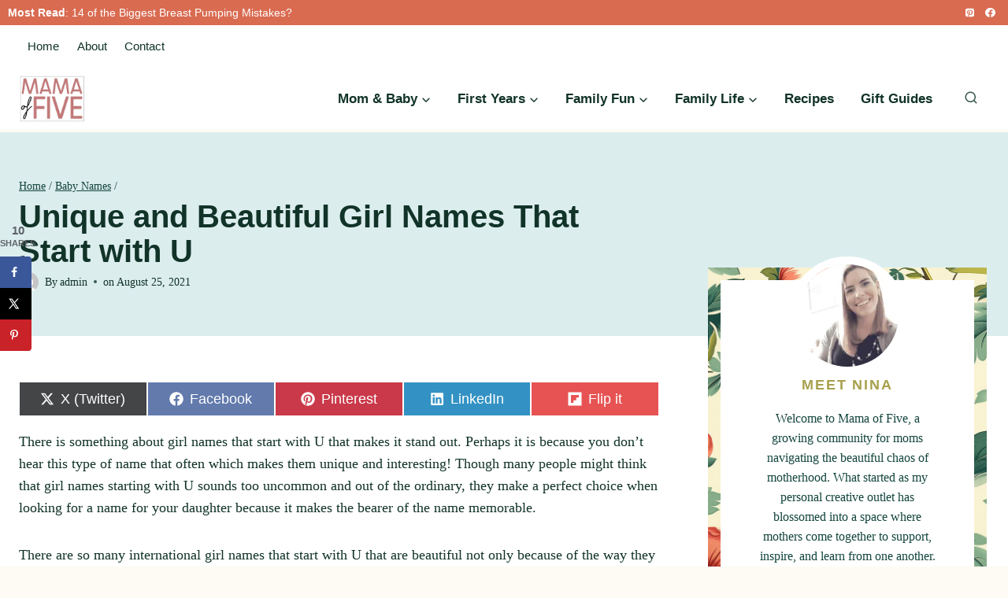

--- FILE ---
content_type: text/html; charset=UTF-8
request_url: https://www.mamaoffive.com/girl-names-that-start-with-u/
body_size: 36766
content:
<!doctype html>
<html lang="en-US" prefix="og: https://ogp.me/ns#" class="no-js" itemtype="https://schema.org/Blog" itemscope>
<head>
	<meta charset="UTF-8">
	<meta name="viewport" content="width=device-width, initial-scale=1, minimum-scale=1">
	
<!-- Author Meta Tags by Molongui Authorship, visit: https://wordpress.org/plugins/molongui-authorship/ -->
<meta name="author" content="admin">
<meta property="article:author" content="https://www.facebook.com/" />
<!-- /Molongui Authorship -->

	<style>img:is([sizes="auto" i], [sizes^="auto," i]) { contain-intrinsic-size: 3000px 1500px }</style>
	<!-- Hubbub v.1.34.7 https://morehubbub.com/ -->
<meta property="og:locale" content="en_US" />
<meta property="og:type" content="article" />
<meta property="og:title" content="Unique and Beautiful Girl Names That Start with U" />
<meta property="og:description" content="There is something about girl names that start with U that makes it stand out. Perhaps it is because you don’t hear this type of name that often which makes them unique and interesting! Though" />
<meta property="og:url" content="https://www.mamaoffive.com/girl-names-that-start-with-u/" />
<meta property="og:site_name" content="Mama of Five" />
<meta property="og:updated_time" content="2021-08-25T13:31:30+00:00" />
<meta property="article:published_time" content="2021-08-25T13:31:30+00:00" />
<meta property="article:modified_time" content="2021-08-25T13:31:30+00:00" />
<meta name="twitter:card" content="summary_large_image" />
<meta name="twitter:title" content="Unique and Beautiful Girl Names That Start with U" />
<meta name="twitter:description" content="There is something about girl names that start with U that makes it stand out. Perhaps it is because you don’t hear this type of name that often which makes them unique and interesting! Though" />
<meta class="flipboard-article" content="There is something about girl names that start with U that makes it stand out. Perhaps it is because you don’t hear this type of name that often which makes them unique and interesting! Though" />
<meta property="og:image" content="https://www.mamaoffive.com/wp-content/uploads/2021/08/girl-names-U.png" />
<meta name="twitter:image" content="https://www.mamaoffive.com/wp-content/uploads/2021/08/girl-names-U.png" />
<meta property="og:image:width" content="500" />
<meta property="og:image:height" content="500" />
<!-- Hubbub v.1.34.7 https://morehubbub.com/ -->

<!-- Search Engine Optimization by Rank Math - https://rankmath.com/ -->
<title>Unique and Beautiful Girl Names That Start with U - Mama of Five</title>
<meta name="description" content="There is something about girl names that start with U that makes it stand out. Perhaps it is because you don’t hear this type of name that often which makes"/>
<meta name="robots" content="follow, index, max-snippet:-1, max-video-preview:-1, max-image-preview:large"/>
<link rel="canonical" href="https://www.mamaoffive.com/girl-names-that-start-with-u/" />
<meta property="og:locale" content="en_US" />
<meta property="og:type" content="article" />
<meta property="og:title" content="Unique and Beautiful Girl Names That Start with U - Mama of Five" />
<meta property="og:description" content="There is something about girl names that start with U that makes it stand out. Perhaps it is because you don’t hear this type of name that often which makes" />
<meta property="og:url" content="https://www.mamaoffive.com/girl-names-that-start-with-u/" />
<meta property="og:site_name" content="Mama of Five" />
<meta property="article:section" content="Baby Names" />
<meta property="og:image" content="https://www.mamaoffive.com/wp-content/uploads/2021/08/girl-names-U.png" />
<meta property="og:image:secure_url" content="https://www.mamaoffive.com/wp-content/uploads/2021/08/girl-names-U.png" />
<meta property="og:image:width" content="500" />
<meta property="og:image:height" content="500" />
<meta property="og:image:alt" content="Unique and Beautiful Girl Names That Start with U" />
<meta property="og:image:type" content="image/png" />
<meta property="article:published_time" content="2021-08-25T13:31:30-04:00" />
<meta name="twitter:card" content="summary_large_image" />
<meta name="twitter:title" content="Unique and Beautiful Girl Names That Start with U - Mama of Five" />
<meta name="twitter:description" content="There is something about girl names that start with U that makes it stand out. Perhaps it is because you don’t hear this type of name that often which makes" />
<meta name="twitter:image" content="https://www.mamaoffive.com/wp-content/uploads/2021/08/girl-names-U.png" />
<meta name="twitter:label1" content="Written by" />
<meta name="twitter:data1" content="admin" />
<meta name="twitter:label2" content="Time to read" />
<meta name="twitter:data2" content="7 minutes" />
<script type="application/ld+json" class="rank-math-schema">{"@context":"https://schema.org","@graph":[{"@type":["Person","Organization"],"@id":"https://www.mamaoffive.com/#person","name":"admin","logo":{"@type":"ImageObject","@id":"https://www.mamaoffive.com/#logo","url":"https://www.mamaoffive.com/wp-content/uploads/2019/03/breastfeeding-advice-postpartum-advice.png","contentUrl":"https://www.mamaoffive.com/wp-content/uploads/2019/03/breastfeeding-advice-postpartum-advice.png","caption":"admin","inLanguage":"en-US"},"image":{"@type":"ImageObject","@id":"https://www.mamaoffive.com/#logo","url":"https://www.mamaoffive.com/wp-content/uploads/2019/03/breastfeeding-advice-postpartum-advice.png","contentUrl":"https://www.mamaoffive.com/wp-content/uploads/2019/03/breastfeeding-advice-postpartum-advice.png","caption":"admin","inLanguage":"en-US"}},{"@type":"WebSite","@id":"https://www.mamaoffive.com/#website","url":"https://www.mamaoffive.com","name":"admin","publisher":{"@id":"https://www.mamaoffive.com/#person"},"inLanguage":"en-US"},{"@type":"ImageObject","@id":"https://www.mamaoffive.com/wp-content/uploads/2021/08/girl-names-U.png","url":"https://www.mamaoffive.com/wp-content/uploads/2021/08/girl-names-U.png","width":"500","height":"500","inLanguage":"en-US"},{"@type":"WebPage","@id":"https://www.mamaoffive.com/girl-names-that-start-with-u/#webpage","url":"https://www.mamaoffive.com/girl-names-that-start-with-u/","name":"Unique and Beautiful Girl Names That Start with U - Mama of Five","datePublished":"2021-08-25T13:31:30-04:00","dateModified":"2021-08-25T13:31:30-04:00","isPartOf":{"@id":"https://www.mamaoffive.com/#website"},"primaryImageOfPage":{"@id":"https://www.mamaoffive.com/wp-content/uploads/2021/08/girl-names-U.png"},"inLanguage":"en-US"},{"@type":"Person","@id":"https://www.mamaoffive.com/girl-names-that-start-with-u/#author","name":"admin","image":{"@type":"ImageObject","@id":"https://secure.gravatar.com/avatar/ae23d6e0f74e3186a657a5f7aa12be34da3669a4a4ce2d90fb858117bc9a423f?s=96&amp;d=mm&amp;r=g","url":"https://secure.gravatar.com/avatar/ae23d6e0f74e3186a657a5f7aa12be34da3669a4a4ce2d90fb858117bc9a423f?s=96&amp;d=mm&amp;r=g","caption":"admin","inLanguage":"en-US"}},{"@type":"BlogPosting","headline":"Unique and Beautiful Girl Names That Start with U - Mama of Five","datePublished":"2021-08-25T13:31:30-04:00","dateModified":"2021-08-25T13:31:30-04:00","author":{"@id":"https://www.mamaoffive.com/girl-names-that-start-with-u/#author","name":"admin"},"publisher":{"@id":"https://www.mamaoffive.com/#person"},"description":"There is something about girl names that start with U that makes it stand out. Perhaps it is because you don\u2019t hear this type of name that often which makes","name":"Unique and Beautiful Girl Names That Start with U - Mama of Five","@id":"https://www.mamaoffive.com/girl-names-that-start-with-u/#richSnippet","isPartOf":{"@id":"https://www.mamaoffive.com/girl-names-that-start-with-u/#webpage"},"image":{"@id":"https://www.mamaoffive.com/wp-content/uploads/2021/08/girl-names-U.png"},"inLanguage":"en-US","mainEntityOfPage":{"@id":"https://www.mamaoffive.com/girl-names-that-start-with-u/#webpage"}}]}</script>
<!-- /Rank Math WordPress SEO plugin -->

<link rel='dns-prefetch' href='//scripts.mediavine.com' />
<link rel='dns-prefetch' href='//www.googletagmanager.com' />
<link rel="alternate" type="application/rss+xml" title="Mama of Five &raquo; Feed" href="https://www.mamaoffive.com/feed/" />
<link rel="alternate" type="application/rss+xml" title="Mama of Five &raquo; Comments Feed" href="https://www.mamaoffive.com/comments/feed/" />
			<script>document.documentElement.classList.remove( 'no-js' );</script>
			<link rel="alternate" type="application/rss+xml" title="Mama of Five &raquo; Stories Feed" href="https://www.mamaoffive.com/web-stories/feed/"><script>
window._wpemojiSettings = {"baseUrl":"https:\/\/s.w.org\/images\/core\/emoji\/16.0.1\/72x72\/","ext":".png","svgUrl":"https:\/\/s.w.org\/images\/core\/emoji\/16.0.1\/svg\/","svgExt":".svg","source":{"concatemoji":"https:\/\/www.mamaoffive.com\/wp-includes\/js\/wp-emoji-release.min.js?ver=6.8.3"}};
/*! This file is auto-generated */
!function(s,n){var o,i,e;function c(e){try{var t={supportTests:e,timestamp:(new Date).valueOf()};sessionStorage.setItem(o,JSON.stringify(t))}catch(e){}}function p(e,t,n){e.clearRect(0,0,e.canvas.width,e.canvas.height),e.fillText(t,0,0);var t=new Uint32Array(e.getImageData(0,0,e.canvas.width,e.canvas.height).data),a=(e.clearRect(0,0,e.canvas.width,e.canvas.height),e.fillText(n,0,0),new Uint32Array(e.getImageData(0,0,e.canvas.width,e.canvas.height).data));return t.every(function(e,t){return e===a[t]})}function u(e,t){e.clearRect(0,0,e.canvas.width,e.canvas.height),e.fillText(t,0,0);for(var n=e.getImageData(16,16,1,1),a=0;a<n.data.length;a++)if(0!==n.data[a])return!1;return!0}function f(e,t,n,a){switch(t){case"flag":return n(e,"\ud83c\udff3\ufe0f\u200d\u26a7\ufe0f","\ud83c\udff3\ufe0f\u200b\u26a7\ufe0f")?!1:!n(e,"\ud83c\udde8\ud83c\uddf6","\ud83c\udde8\u200b\ud83c\uddf6")&&!n(e,"\ud83c\udff4\udb40\udc67\udb40\udc62\udb40\udc65\udb40\udc6e\udb40\udc67\udb40\udc7f","\ud83c\udff4\u200b\udb40\udc67\u200b\udb40\udc62\u200b\udb40\udc65\u200b\udb40\udc6e\u200b\udb40\udc67\u200b\udb40\udc7f");case"emoji":return!a(e,"\ud83e\udedf")}return!1}function g(e,t,n,a){var r="undefined"!=typeof WorkerGlobalScope&&self instanceof WorkerGlobalScope?new OffscreenCanvas(300,150):s.createElement("canvas"),o=r.getContext("2d",{willReadFrequently:!0}),i=(o.textBaseline="top",o.font="600 32px Arial",{});return e.forEach(function(e){i[e]=t(o,e,n,a)}),i}function t(e){var t=s.createElement("script");t.src=e,t.defer=!0,s.head.appendChild(t)}"undefined"!=typeof Promise&&(o="wpEmojiSettingsSupports",i=["flag","emoji"],n.supports={everything:!0,everythingExceptFlag:!0},e=new Promise(function(e){s.addEventListener("DOMContentLoaded",e,{once:!0})}),new Promise(function(t){var n=function(){try{var e=JSON.parse(sessionStorage.getItem(o));if("object"==typeof e&&"number"==typeof e.timestamp&&(new Date).valueOf()<e.timestamp+604800&&"object"==typeof e.supportTests)return e.supportTests}catch(e){}return null}();if(!n){if("undefined"!=typeof Worker&&"undefined"!=typeof OffscreenCanvas&&"undefined"!=typeof URL&&URL.createObjectURL&&"undefined"!=typeof Blob)try{var e="postMessage("+g.toString()+"("+[JSON.stringify(i),f.toString(),p.toString(),u.toString()].join(",")+"));",a=new Blob([e],{type:"text/javascript"}),r=new Worker(URL.createObjectURL(a),{name:"wpTestEmojiSupports"});return void(r.onmessage=function(e){c(n=e.data),r.terminate(),t(n)})}catch(e){}c(n=g(i,f,p,u))}t(n)}).then(function(e){for(var t in e)n.supports[t]=e[t],n.supports.everything=n.supports.everything&&n.supports[t],"flag"!==t&&(n.supports.everythingExceptFlag=n.supports.everythingExceptFlag&&n.supports[t]);n.supports.everythingExceptFlag=n.supports.everythingExceptFlag&&!n.supports.flag,n.DOMReady=!1,n.readyCallback=function(){n.DOMReady=!0}}).then(function(){return e}).then(function(){var e;n.supports.everything||(n.readyCallback(),(e=n.source||{}).concatemoji?t(e.concatemoji):e.wpemoji&&e.twemoji&&(t(e.twemoji),t(e.wpemoji)))}))}((window,document),window._wpemojiSettings);
</script>
<style id='wp-emoji-styles-inline-css'>

	img.wp-smiley, img.emoji {
		display: inline !important;
		border: none !important;
		box-shadow: none !important;
		height: 1em !important;
		width: 1em !important;
		margin: 0 0.07em !important;
		vertical-align: -0.1em !important;
		background: none !important;
		padding: 0 !important;
	}
</style>
<link rel='stylesheet' id='wp-block-library-css' href='https://www.mamaoffive.com/wp-includes/css/dist/block-library/style.min.css?ver=6.8.3' media='all' />
<style id='classic-theme-styles-inline-css'>
/*! This file is auto-generated */
.wp-block-button__link{color:#fff;background-color:#32373c;border-radius:9999px;box-shadow:none;text-decoration:none;padding:calc(.667em + 2px) calc(1.333em + 2px);font-size:1.125em}.wp-block-file__button{background:#32373c;color:#fff;text-decoration:none}
</style>
<style id='rank-math-toc-block-style-inline-css'>
.wp-block-rank-math-toc-block nav ol{counter-reset:item}.wp-block-rank-math-toc-block nav ol li{display:block}.wp-block-rank-math-toc-block nav ol li:before{content:counters(item, ".") ". ";counter-increment:item}

</style>
<style id='rank-math-rich-snippet-style-inline-css'>
/*!
* Plugin:  Rank Math
* URL: https://rankmath.com/wordpress/plugin/seo-suite/
* Name:  rank-math-review-snippet.css
*/@-webkit-keyframes spin{0%{-webkit-transform:rotate(0deg)}100%{-webkit-transform:rotate(-360deg)}}@keyframes spin{0%{-webkit-transform:rotate(0deg)}100%{-webkit-transform:rotate(-360deg)}}@keyframes bounce{from{-webkit-transform:translateY(0px);transform:translateY(0px)}to{-webkit-transform:translateY(-5px);transform:translateY(-5px)}}@-webkit-keyframes bounce{from{-webkit-transform:translateY(0px);transform:translateY(0px)}to{-webkit-transform:translateY(-5px);transform:translateY(-5px)}}@-webkit-keyframes loading{0%{background-size:20% 50% ,20% 50% ,20% 50%}20%{background-size:20% 20% ,20% 50% ,20% 50%}40%{background-size:20% 100%,20% 20% ,20% 50%}60%{background-size:20% 50% ,20% 100%,20% 20%}80%{background-size:20% 50% ,20% 50% ,20% 100%}100%{background-size:20% 50% ,20% 50% ,20% 50%}}@keyframes loading{0%{background-size:20% 50% ,20% 50% ,20% 50%}20%{background-size:20% 20% ,20% 50% ,20% 50%}40%{background-size:20% 100%,20% 20% ,20% 50%}60%{background-size:20% 50% ,20% 100%,20% 20%}80%{background-size:20% 50% ,20% 50% ,20% 100%}100%{background-size:20% 50% ,20% 50% ,20% 50%}}:root{--rankmath-wp-adminbar-height: 0}#rank-math-rich-snippet-wrapper{overflow:hidden}#rank-math-rich-snippet-wrapper h5.rank-math-title{display:block;font-size:18px;line-height:1.4}#rank-math-rich-snippet-wrapper .rank-math-review-image{float:right;max-width:40%;margin-left:15px}#rank-math-rich-snippet-wrapper .rank-math-review-data{margin-bottom:15px}#rank-math-rich-snippet-wrapper .rank-math-total-wrapper{width:100%;padding:0 0 20px 0;float:left;clear:both;position:relative;-webkit-box-sizing:border-box;box-sizing:border-box}#rank-math-rich-snippet-wrapper .rank-math-total-wrapper .rank-math-total{border:0;display:block;margin:0;width:auto;float:left;text-align:left;padding:0;font-size:24px;line-height:1;font-weight:700;-webkit-box-sizing:border-box;box-sizing:border-box;overflow:hidden}#rank-math-rich-snippet-wrapper .rank-math-total-wrapper .rank-math-review-star{float:left;margin-left:15px;margin-top:5px;position:relative;z-index:99;line-height:1}#rank-math-rich-snippet-wrapper .rank-math-total-wrapper .rank-math-review-star .rank-math-review-result-wrapper{display:inline-block;white-space:nowrap;position:relative;color:#e7e7e7}#rank-math-rich-snippet-wrapper .rank-math-total-wrapper .rank-math-review-star .rank-math-review-result-wrapper .rank-math-review-result{position:absolute;top:0;left:0;overflow:hidden;white-space:nowrap;color:#ffbe01}#rank-math-rich-snippet-wrapper .rank-math-total-wrapper .rank-math-review-star .rank-math-review-result-wrapper i{font-size:18px;-webkit-text-stroke-width:1px;font-style:normal;padding:0 2px;line-height:inherit}#rank-math-rich-snippet-wrapper .rank-math-total-wrapper .rank-math-review-star .rank-math-review-result-wrapper i:before{content:"\2605"}body.rtl #rank-math-rich-snippet-wrapper .rank-math-review-image{float:left;margin-left:0;margin-right:15px}body.rtl #rank-math-rich-snippet-wrapper .rank-math-total-wrapper .rank-math-total{float:right}body.rtl #rank-math-rich-snippet-wrapper .rank-math-total-wrapper .rank-math-review-star{float:right;margin-left:0;margin-right:15px}body.rtl #rank-math-rich-snippet-wrapper .rank-math-total-wrapper .rank-math-review-star .rank-math-review-result{left:auto;right:0}@media screen and (max-width: 480px){#rank-math-rich-snippet-wrapper .rank-math-review-image{display:block;max-width:100%;width:100%;text-align:center;margin-right:0}#rank-math-rich-snippet-wrapper .rank-math-review-data{clear:both}}.clear{clear:both}

</style>
<link rel='stylesheet' id='convertkit-broadcasts-css' href='https://www.mamaoffive.com/wp-content/plugins/convertkit/resources/frontend/css/broadcasts.css?ver=2.7.0' media='all' />
<link rel='stylesheet' id='convertkit-button-css' href='https://www.mamaoffive.com/wp-content/plugins/convertkit/resources/frontend/css/button.css?ver=2.7.0' media='all' />
<link rel='stylesheet' id='convertkit-form-css' href='https://www.mamaoffive.com/wp-content/plugins/convertkit/resources/frontend/css/form.css?ver=2.7.0' media='all' />
<style id='global-styles-inline-css'>
:root{--wp--preset--aspect-ratio--square: 1;--wp--preset--aspect-ratio--4-3: 4/3;--wp--preset--aspect-ratio--3-4: 3/4;--wp--preset--aspect-ratio--3-2: 3/2;--wp--preset--aspect-ratio--2-3: 2/3;--wp--preset--aspect-ratio--16-9: 16/9;--wp--preset--aspect-ratio--9-16: 9/16;--wp--preset--color--black: #000000;--wp--preset--color--cyan-bluish-gray: #abb8c3;--wp--preset--color--white: #ffffff;--wp--preset--color--pale-pink: #f78da7;--wp--preset--color--vivid-red: #cf2e2e;--wp--preset--color--luminous-vivid-orange: #ff6900;--wp--preset--color--luminous-vivid-amber: #fcb900;--wp--preset--color--light-green-cyan: #7bdcb5;--wp--preset--color--vivid-green-cyan: #00d084;--wp--preset--color--pale-cyan-blue: #8ed1fc;--wp--preset--color--vivid-cyan-blue: #0693e3;--wp--preset--color--vivid-purple: #9b51e0;--wp--preset--color--theme-palette-1: var(--global-palette1);--wp--preset--color--theme-palette-2: var(--global-palette2);--wp--preset--color--theme-palette-3: var(--global-palette3);--wp--preset--color--theme-palette-4: var(--global-palette4);--wp--preset--color--theme-palette-5: var(--global-palette5);--wp--preset--color--theme-palette-6: var(--global-palette6);--wp--preset--color--theme-palette-7: var(--global-palette7);--wp--preset--color--theme-palette-8: var(--global-palette8);--wp--preset--color--theme-palette-9: var(--global-palette9);--wp--preset--gradient--vivid-cyan-blue-to-vivid-purple: linear-gradient(135deg,rgba(6,147,227,1) 0%,rgb(155,81,224) 100%);--wp--preset--gradient--light-green-cyan-to-vivid-green-cyan: linear-gradient(135deg,rgb(122,220,180) 0%,rgb(0,208,130) 100%);--wp--preset--gradient--luminous-vivid-amber-to-luminous-vivid-orange: linear-gradient(135deg,rgba(252,185,0,1) 0%,rgba(255,105,0,1) 100%);--wp--preset--gradient--luminous-vivid-orange-to-vivid-red: linear-gradient(135deg,rgba(255,105,0,1) 0%,rgb(207,46,46) 100%);--wp--preset--gradient--very-light-gray-to-cyan-bluish-gray: linear-gradient(135deg,rgb(238,238,238) 0%,rgb(169,184,195) 100%);--wp--preset--gradient--cool-to-warm-spectrum: linear-gradient(135deg,rgb(74,234,220) 0%,rgb(151,120,209) 20%,rgb(207,42,186) 40%,rgb(238,44,130) 60%,rgb(251,105,98) 80%,rgb(254,248,76) 100%);--wp--preset--gradient--blush-light-purple: linear-gradient(135deg,rgb(255,206,236) 0%,rgb(152,150,240) 100%);--wp--preset--gradient--blush-bordeaux: linear-gradient(135deg,rgb(254,205,165) 0%,rgb(254,45,45) 50%,rgb(107,0,62) 100%);--wp--preset--gradient--luminous-dusk: linear-gradient(135deg,rgb(255,203,112) 0%,rgb(199,81,192) 50%,rgb(65,88,208) 100%);--wp--preset--gradient--pale-ocean: linear-gradient(135deg,rgb(255,245,203) 0%,rgb(182,227,212) 50%,rgb(51,167,181) 100%);--wp--preset--gradient--electric-grass: linear-gradient(135deg,rgb(202,248,128) 0%,rgb(113,206,126) 100%);--wp--preset--gradient--midnight: linear-gradient(135deg,rgb(2,3,129) 0%,rgb(40,116,252) 100%);--wp--preset--font-size--small: var(--global-font-size-small);--wp--preset--font-size--medium: var(--global-font-size-medium);--wp--preset--font-size--large: var(--global-font-size-large);--wp--preset--font-size--x-large: 42px;--wp--preset--font-size--larger: var(--global-font-size-larger);--wp--preset--font-size--xxlarge: var(--global-font-size-xxlarge);--wp--preset--spacing--20: 0.44rem;--wp--preset--spacing--30: 0.67rem;--wp--preset--spacing--40: 1rem;--wp--preset--spacing--50: 1.5rem;--wp--preset--spacing--60: 2.25rem;--wp--preset--spacing--70: 3.38rem;--wp--preset--spacing--80: 5.06rem;--wp--preset--shadow--natural: 6px 6px 9px rgba(0, 0, 0, 0.2);--wp--preset--shadow--deep: 12px 12px 50px rgba(0, 0, 0, 0.4);--wp--preset--shadow--sharp: 6px 6px 0px rgba(0, 0, 0, 0.2);--wp--preset--shadow--outlined: 6px 6px 0px -3px rgba(255, 255, 255, 1), 6px 6px rgba(0, 0, 0, 1);--wp--preset--shadow--crisp: 6px 6px 0px rgba(0, 0, 0, 1);}:where(.is-layout-flex){gap: 0.5em;}:where(.is-layout-grid){gap: 0.5em;}body .is-layout-flex{display: flex;}.is-layout-flex{flex-wrap: wrap;align-items: center;}.is-layout-flex > :is(*, div){margin: 0;}body .is-layout-grid{display: grid;}.is-layout-grid > :is(*, div){margin: 0;}:where(.wp-block-columns.is-layout-flex){gap: 2em;}:where(.wp-block-columns.is-layout-grid){gap: 2em;}:where(.wp-block-post-template.is-layout-flex){gap: 1.25em;}:where(.wp-block-post-template.is-layout-grid){gap: 1.25em;}.has-black-color{color: var(--wp--preset--color--black) !important;}.has-cyan-bluish-gray-color{color: var(--wp--preset--color--cyan-bluish-gray) !important;}.has-white-color{color: var(--wp--preset--color--white) !important;}.has-pale-pink-color{color: var(--wp--preset--color--pale-pink) !important;}.has-vivid-red-color{color: var(--wp--preset--color--vivid-red) !important;}.has-luminous-vivid-orange-color{color: var(--wp--preset--color--luminous-vivid-orange) !important;}.has-luminous-vivid-amber-color{color: var(--wp--preset--color--luminous-vivid-amber) !important;}.has-light-green-cyan-color{color: var(--wp--preset--color--light-green-cyan) !important;}.has-vivid-green-cyan-color{color: var(--wp--preset--color--vivid-green-cyan) !important;}.has-pale-cyan-blue-color{color: var(--wp--preset--color--pale-cyan-blue) !important;}.has-vivid-cyan-blue-color{color: var(--wp--preset--color--vivid-cyan-blue) !important;}.has-vivid-purple-color{color: var(--wp--preset--color--vivid-purple) !important;}.has-black-background-color{background-color: var(--wp--preset--color--black) !important;}.has-cyan-bluish-gray-background-color{background-color: var(--wp--preset--color--cyan-bluish-gray) !important;}.has-white-background-color{background-color: var(--wp--preset--color--white) !important;}.has-pale-pink-background-color{background-color: var(--wp--preset--color--pale-pink) !important;}.has-vivid-red-background-color{background-color: var(--wp--preset--color--vivid-red) !important;}.has-luminous-vivid-orange-background-color{background-color: var(--wp--preset--color--luminous-vivid-orange) !important;}.has-luminous-vivid-amber-background-color{background-color: var(--wp--preset--color--luminous-vivid-amber) !important;}.has-light-green-cyan-background-color{background-color: var(--wp--preset--color--light-green-cyan) !important;}.has-vivid-green-cyan-background-color{background-color: var(--wp--preset--color--vivid-green-cyan) !important;}.has-pale-cyan-blue-background-color{background-color: var(--wp--preset--color--pale-cyan-blue) !important;}.has-vivid-cyan-blue-background-color{background-color: var(--wp--preset--color--vivid-cyan-blue) !important;}.has-vivid-purple-background-color{background-color: var(--wp--preset--color--vivid-purple) !important;}.has-black-border-color{border-color: var(--wp--preset--color--black) !important;}.has-cyan-bluish-gray-border-color{border-color: var(--wp--preset--color--cyan-bluish-gray) !important;}.has-white-border-color{border-color: var(--wp--preset--color--white) !important;}.has-pale-pink-border-color{border-color: var(--wp--preset--color--pale-pink) !important;}.has-vivid-red-border-color{border-color: var(--wp--preset--color--vivid-red) !important;}.has-luminous-vivid-orange-border-color{border-color: var(--wp--preset--color--luminous-vivid-orange) !important;}.has-luminous-vivid-amber-border-color{border-color: var(--wp--preset--color--luminous-vivid-amber) !important;}.has-light-green-cyan-border-color{border-color: var(--wp--preset--color--light-green-cyan) !important;}.has-vivid-green-cyan-border-color{border-color: var(--wp--preset--color--vivid-green-cyan) !important;}.has-pale-cyan-blue-border-color{border-color: var(--wp--preset--color--pale-cyan-blue) !important;}.has-vivid-cyan-blue-border-color{border-color: var(--wp--preset--color--vivid-cyan-blue) !important;}.has-vivid-purple-border-color{border-color: var(--wp--preset--color--vivid-purple) !important;}.has-vivid-cyan-blue-to-vivid-purple-gradient-background{background: var(--wp--preset--gradient--vivid-cyan-blue-to-vivid-purple) !important;}.has-light-green-cyan-to-vivid-green-cyan-gradient-background{background: var(--wp--preset--gradient--light-green-cyan-to-vivid-green-cyan) !important;}.has-luminous-vivid-amber-to-luminous-vivid-orange-gradient-background{background: var(--wp--preset--gradient--luminous-vivid-amber-to-luminous-vivid-orange) !important;}.has-luminous-vivid-orange-to-vivid-red-gradient-background{background: var(--wp--preset--gradient--luminous-vivid-orange-to-vivid-red) !important;}.has-very-light-gray-to-cyan-bluish-gray-gradient-background{background: var(--wp--preset--gradient--very-light-gray-to-cyan-bluish-gray) !important;}.has-cool-to-warm-spectrum-gradient-background{background: var(--wp--preset--gradient--cool-to-warm-spectrum) !important;}.has-blush-light-purple-gradient-background{background: var(--wp--preset--gradient--blush-light-purple) !important;}.has-blush-bordeaux-gradient-background{background: var(--wp--preset--gradient--blush-bordeaux) !important;}.has-luminous-dusk-gradient-background{background: var(--wp--preset--gradient--luminous-dusk) !important;}.has-pale-ocean-gradient-background{background: var(--wp--preset--gradient--pale-ocean) !important;}.has-electric-grass-gradient-background{background: var(--wp--preset--gradient--electric-grass) !important;}.has-midnight-gradient-background{background: var(--wp--preset--gradient--midnight) !important;}.has-small-font-size{font-size: var(--wp--preset--font-size--small) !important;}.has-medium-font-size{font-size: var(--wp--preset--font-size--medium) !important;}.has-large-font-size{font-size: var(--wp--preset--font-size--large) !important;}.has-x-large-font-size{font-size: var(--wp--preset--font-size--x-large) !important;}
:where(.wp-block-post-template.is-layout-flex){gap: 1.25em;}:where(.wp-block-post-template.is-layout-grid){gap: 1.25em;}
:where(.wp-block-columns.is-layout-flex){gap: 2em;}:where(.wp-block-columns.is-layout-grid){gap: 2em;}
:root :where(.wp-block-pullquote){font-size: 1.5em;line-height: 1.6;}
</style>
<link rel='stylesheet' id='scriptlesssocialsharing-css' href='https://www.mamaoffive.com/wp-content/plugins/scriptless-social-sharing/includes/css/scriptlesssocialsharing-style.css?ver=3.2.4' media='all' />
<style id='scriptlesssocialsharing-inline-css'>
.scriptlesssocialsharing__buttons a.button { padding: 12px; flex: 1; }@media only screen and (max-width: 767px) { .scriptlesssocialsharing .sss-name { position: absolute; clip: rect(1px, 1px, 1px, 1px); height: 1px; width: 1px; border: 0; overflow: hidden; } }.scriptlesssocialsharing__buttons .button.flipboard{ background-color:#e12828;background-color:rgba(225,40,40,.8); } .scriptlesssocialsharing-buttons .button.flipboard:hover{ background-color:#e12828 }
</style>
<link rel='stylesheet' id='dpsp-frontend-style-pro-css' href='https://www.mamaoffive.com/wp-content/plugins/social-pug/assets/dist/style-frontend-pro.css?ver=1.34.7' media='all' />
<style id='dpsp-frontend-style-pro-inline-css'>

			@media screen and ( max-width : 720px ) {
				aside#dpsp-floating-sidebar.dpsp-hide-on-mobile.opened {
					display: none;
				}
			}
			
</style>
<link rel='stylesheet' id='kadence-global-css' href='https://www.mamaoffive.com/wp-content/themes/kadence/assets/css/global.min.css?ver=1.2.13' media='all' />
<style id='kadence-global-inline-css'>
/* Kadence Base CSS */
:root{--global-palette1:#a7a04c;--global-palette2:#d96b51;--global-palette3:#113328;--global-palette4:#13453d;--global-palette5:#335747;--global-palette6:#dcedee;--global-palette7:#faf4d4;--global-palette8:#fdfbf3;--global-palette9:#ffffff;--global-palette9rgb:255, 255, 255;--global-palette-highlight:var(--global-palette1);--global-palette-highlight-alt:var(--global-palette2);--global-palette-highlight-alt2:var(--global-palette3);--global-palette-btn-bg:var(--global-palette1);--global-palette-btn-bg-hover:var(--global-palette9);--global-palette-btn:var(--global-palette9);--global-palette-btn-hover:var(--global-palette4);--global-body-font-family:Georgia, serif;--global-heading-font-family:-apple-system,BlinkMacSystemFont,"Segoe UI",Roboto,Oxygen-Sans,Ubuntu,Cantarell,"Helvetica Neue",sans-serif, "Apple Color Emoji", "Segoe UI Emoji", "Segoe UI Symbol";--global-primary-nav-font-family:-apple-system,BlinkMacSystemFont,"Segoe UI",Roboto,Oxygen-Sans,Ubuntu,Cantarell,"Helvetica Neue",sans-serif, "Apple Color Emoji", "Segoe UI Emoji", "Segoe UI Symbol";--global-fallback-font:sans-serif;--global-display-fallback-font:sans-serif;--global-content-width:1290px;--global-content-narrow-width:842px;--global-content-edge-padding:1.5rem;--global-content-boxed-padding:1rem;--global-calc-content-width:calc(1290px - var(--global-content-edge-padding) - var(--global-content-edge-padding) );--wp--style--global--content-size:var(--global-calc-content-width);}.wp-site-blocks{--global-vw:calc( 100vw - ( 0.5 * var(--scrollbar-offset)));}body{background:var(--global-palette8);-webkit-font-smoothing:antialiased;-moz-osx-font-smoothing:grayscale;}body, input, select, optgroup, textarea{font-style:normal;font-weight:400;font-size:17px;line-height:1.6;font-family:var(--global-body-font-family);color:var(--global-palette3);}.content-bg, body.content-style-unboxed .site{background:var(--global-palette9);}h1,h2,h3,h4,h5,h6{font-family:var(--global-heading-font-family);}h1{font-style:normal;font-weight:800;font-size:40px;line-height:1.3;color:var(--global-palette3);}h2{font-style:normal;font-weight:800;font-size:30px;line-height:1.3;color:var(--global-palette3);}h3{font-style:normal;font-weight:800;font-size:24px;line-height:1.3;color:var(--global-palette3);}h4{font-style:normal;font-weight:700;font-size:18px;line-height:1.5;letter-spacing:0.1em;text-transform:uppercase;color:var(--global-palette1);}h5{font-style:normal;font-weight:400;font-size:20px;line-height:1.5;color:var(--global-palette3);}h6{font-weight:700;font-size:18px;line-height:1.5;color:var(--global-palette5);}.entry-hero .kadence-breadcrumbs{max-width:1290px;}.site-container, .site-header-row-layout-contained, .site-footer-row-layout-contained, .entry-hero-layout-contained, .comments-area, .alignfull > .wp-block-cover__inner-container, .alignwide > .wp-block-cover__inner-container{max-width:var(--global-content-width);}.content-width-narrow .content-container.site-container, .content-width-narrow .hero-container.site-container{max-width:var(--global-content-narrow-width);}@media all and (min-width: 1520px){.wp-site-blocks .content-container  .alignwide{margin-left:-115px;margin-right:-115px;width:unset;max-width:unset;}}@media all and (min-width: 1102px){.content-width-narrow .wp-site-blocks .content-container .alignwide{margin-left:-130px;margin-right:-130px;width:unset;max-width:unset;}}.content-style-boxed .wp-site-blocks .entry-content .alignwide{margin-left:calc( -1 * var( --global-content-boxed-padding ) );margin-right:calc( -1 * var( --global-content-boxed-padding ) );}.content-area{margin-top:2.5rem;margin-bottom:2.5rem;}@media all and (max-width: 1024px){.content-area{margin-top:3rem;margin-bottom:3rem;}}@media all and (max-width: 767px){.content-area{margin-top:2rem;margin-bottom:2rem;}}@media all and (max-width: 1024px){:root{--global-content-boxed-padding:2rem;}}@media all and (max-width: 767px){:root{--global-content-boxed-padding:1.5rem;}}.entry-content-wrap{padding:1rem;}@media all and (max-width: 1024px){.entry-content-wrap{padding:2rem;}}@media all and (max-width: 767px){.entry-content-wrap{padding:1.5rem;}}.entry.single-entry{box-shadow:0px 0px 7px 0px rgba(0,0,0,0.1);}.entry.loop-entry{box-shadow:0px 0px 7px 0px rgba(0,0,0,0.1);}.loop-entry .entry-content-wrap{padding:1rem;}@media all and (max-width: 1024px){.loop-entry .entry-content-wrap{padding:2rem;}}@media all and (max-width: 767px){.loop-entry .entry-content-wrap{padding:1.5rem;}}.has-sidebar:not(.has-left-sidebar) .content-container{grid-template-columns:1fr 360px;}.has-sidebar.has-left-sidebar .content-container{grid-template-columns:360px 1fr;}.primary-sidebar.widget-area .widget{margin-bottom:30px;font-style:normal;font-size:16px;color:var(--global-palette4);}.primary-sidebar.widget-area .widget-title{font-weight:700;font-size:20px;line-height:1.5;color:var(--global-palette3);}.primary-sidebar.widget-area{padding:3px 3px 3px 3px;}button, .button, .wp-block-button__link, input[type="button"], input[type="reset"], input[type="submit"], .fl-button, .elementor-button-wrapper .elementor-button, .wc-block-components-checkout-place-order-button, .wc-block-cart__submit{font-style:normal;font-weight:400;font-family:-apple-system,BlinkMacSystemFont,"Segoe UI",Roboto,Oxygen-Sans,Ubuntu,Cantarell,"Helvetica Neue",sans-serif, "Apple Color Emoji", "Segoe UI Emoji", "Segoe UI Symbol";border-radius:0px;padding:8px 20px 8px 20px;border:2px solid currentColor;border-color:var(--global-palette1);box-shadow:0px 0px 0px 0px rgba(0,0,0,0);}.wp-block-button.is-style-outline .wp-block-button__link{padding:8px 20px 8px 20px;}button:hover, button:focus, button:active, .button:hover, .button:focus, .button:active, .wp-block-button__link:hover, .wp-block-button__link:focus, .wp-block-button__link:active, input[type="button"]:hover, input[type="button"]:focus, input[type="button"]:active, input[type="reset"]:hover, input[type="reset"]:focus, input[type="reset"]:active, input[type="submit"]:hover, input[type="submit"]:focus, input[type="submit"]:active, .elementor-button-wrapper .elementor-button:hover, .elementor-button-wrapper .elementor-button:focus, .elementor-button-wrapper .elementor-button:active, .wc-block-cart__submit:hover{border-color:var(--global-palette4);box-shadow:0px 0px 0px 0px rgba(0,0,0,0.1);}.kb-button.kb-btn-global-outline.kb-btn-global-inherit{padding-top:calc(8px - 2px);padding-right:calc(20px - 2px);padding-bottom:calc(8px - 2px);padding-left:calc(20px - 2px);}@media all and (max-width: 1024px){button, .button, .wp-block-button__link, input[type="button"], input[type="reset"], input[type="submit"], .fl-button, .elementor-button-wrapper .elementor-button, .wc-block-components-checkout-place-order-button, .wc-block-cart__submit{border-color:var(--global-palette1);}}@media all and (max-width: 767px){button, .button, .wp-block-button__link, input[type="button"], input[type="reset"], input[type="submit"], .fl-button, .elementor-button-wrapper .elementor-button, .wc-block-components-checkout-place-order-button, .wc-block-cart__submit{border-color:var(--global-palette1);}}.wp-site-blocks .post-title h1{font-style:normal;line-height:1.1;color:var(--global-palette3);}.post-title .entry-taxonomies, .post-title .entry-taxonomies a{color:var(--global-palette9);}.post-title .entry-taxonomies a:hover{color:var(--global-palette7);}.post-title .entry-taxonomies .category-style-pill a{background:var(--global-palette9);}.post-title .entry-taxonomies .category-style-pill a:hover{background:var(--global-palette7);}.post-title .entry-meta{color:var(--global-palette3);}.post-title .kadence-breadcrumbs{color:var(--global-palette4);}.post-hero-section .entry-hero-container-inner{background:var(--global-palette6);}.entry-hero.post-hero-section .entry-header{min-height:199px;}.loop-entry.type-post h2.entry-title{font-style:normal;font-size:18px;color:var(--global-palette3);}.loop-entry.type-post .entry-taxonomies{font-style:normal;font-weight:400;font-family:-apple-system,BlinkMacSystemFont,"Segoe UI",Roboto,Oxygen-Sans,Ubuntu,Cantarell,"Helvetica Neue",sans-serif, "Apple Color Emoji", "Segoe UI Emoji", "Segoe UI Symbol";}.loop-entry.type-post .entry-taxonomies, .loop-entry.type-post .entry-taxonomies a{color:var(--global-palette2);}.loop-entry.type-post .entry-taxonomies .category-style-pill a{background:var(--global-palette2);}.loop-entry.type-post .entry-taxonomies a:hover{color:var(--global-palette5);}.loop-entry.type-post .entry-taxonomies .category-style-pill a:hover{background:var(--global-palette5);}
/* Kadence Header CSS */
@media all and (max-width: 1024px){.mobile-transparent-header #masthead{position:absolute;left:0px;right:0px;z-index:100;}.kadence-scrollbar-fixer.mobile-transparent-header #masthead{right:var(--scrollbar-offset,0);}.mobile-transparent-header #masthead, .mobile-transparent-header .site-top-header-wrap .site-header-row-container-inner, .mobile-transparent-header .site-main-header-wrap .site-header-row-container-inner, .mobile-transparent-header .site-bottom-header-wrap .site-header-row-container-inner{background:transparent;}.site-header-row-tablet-layout-fullwidth, .site-header-row-tablet-layout-standard{padding:0px;}}@media all and (min-width: 1025px){.transparent-header #masthead{position:absolute;left:0px;right:0px;z-index:100;}.transparent-header.kadence-scrollbar-fixer #masthead{right:var(--scrollbar-offset,0);}.transparent-header #masthead, .transparent-header .site-top-header-wrap .site-header-row-container-inner, .transparent-header .site-main-header-wrap .site-header-row-container-inner, .transparent-header .site-bottom-header-wrap .site-header-row-container-inner{background:transparent;}}.site-branding a.brand img{max-width:82px;}.site-branding a.brand img.svg-logo-image{width:82px;}.site-branding{padding:0px 0px 0px 0px;}@media all and (max-width: 1024px){.site-branding{padding:0px 0px 0px 0px;}}@media all and (max-width: 767px){.site-branding{padding:0px 0px 0px 0px;}}.site-branding .site-title{font-style:normal;font-weight:800;font-size:30px;line-height:1.2;font-family:-apple-system,BlinkMacSystemFont,"Segoe UI",Roboto,Oxygen-Sans,Ubuntu,Cantarell,"Helvetica Neue",sans-serif, "Apple Color Emoji", "Segoe UI Emoji", "Segoe UI Symbol";text-transform:uppercase;color:var(--global-palette3);}#masthead, #masthead .kadence-sticky-header.item-is-fixed:not(.item-at-start):not(.site-header-row-container):not(.site-main-header-wrap), #masthead .kadence-sticky-header.item-is-fixed:not(.item-at-start) > .site-header-row-container-inner{background:#ffffff;}.site-main-header-wrap .site-header-row-container-inner{border-bottom:1px none var(--global-palette6);}@media all and (max-width: 1024px){.site-main-header-wrap .site-header-row-container-inner>.site-container{padding:20px 20px 20px 20px;}}@media all and (max-width: 767px){.site-main-header-wrap .site-header-row-container-inner>.site-container{padding:20px 20px 20px 20px;}}.site-top-header-wrap .site-header-row-container-inner{background:var(--global-palette2);}.site-top-header-wrap .site-header-row-container-inner>.site-container{padding:0px 10px 0px 10px;}.site-bottom-header-wrap .site-header-row-container-inner{border-top:1px none var(--global-palette7);border-bottom:3px solid var(--global-palette8);}.site-bottom-header-wrap .site-header-row-container-inner>.site-container{padding:10px 25px 10px 25px;}@media all and (max-width: 1024px){.site-bottom-header-wrap .site-header-row-container-inner>.site-container{padding:0px 0px 0px 0px;}}@media all and (max-width: 767px){.site-bottom-header-wrap .site-header-row-container-inner>.site-container{padding:0px 0px 0px 0px;}}#masthead .kadence-sticky-header.item-is-fixed:not(.item-at-start):not(.site-header-row-container):not(.item-hidden-above):not(.site-main-header-wrap), #masthead .kadence-sticky-header.item-is-fixed:not(.item-at-start):not(.item-hidden-above) > .site-header-row-container-inner{border-bottom:1px solid var(--global-palette9);}.header-navigation[class*="header-navigation-style-underline"] .header-menu-container.primary-menu-container>ul>li>a:after{width:calc( 100% - 2em);}.main-navigation .primary-menu-container > ul > li.menu-item > a{padding-left:calc(2em / 2);padding-right:calc(2em / 2);padding-top:0.6em;padding-bottom:0.6em;color:var(--global-palette3);}.main-navigation .primary-menu-container > ul > li.menu-item .dropdown-nav-special-toggle{right:calc(2em / 2);}.main-navigation .primary-menu-container > ul li.menu-item > a{font-style:normal;font-weight:600;font-family:var(--global-primary-nav-font-family);}.main-navigation .primary-menu-container > ul > li.menu-item > a:hover{color:var(--global-palette-highlight);}.main-navigation .primary-menu-container > ul > li.menu-item.current-menu-item > a{color:var(--global-palette4);}.header-navigation[class*="header-navigation-style-underline"] .header-menu-container.secondary-menu-container>ul>li>a:after{width:calc( 100% - 1.5em);}.secondary-navigation .secondary-menu-container > ul > li.menu-item > a{padding-left:calc(1.5em / 2);padding-right:calc(1.5em / 2);padding-top:1em;padding-bottom:1em;color:var(--global-palette3);}.secondary-navigation .primary-menu-container > ul > li.menu-item .dropdown-nav-special-toggle{right:calc(1.5em / 2);}.secondary-navigation .secondary-menu-container > ul li.menu-item > a{font-style:normal;font-weight:400;font-size:15px;font-family:-apple-system,BlinkMacSystemFont,"Segoe UI",Roboto,Oxygen-Sans,Ubuntu,Cantarell,"Helvetica Neue",sans-serif, "Apple Color Emoji", "Segoe UI Emoji", "Segoe UI Symbol";}.secondary-navigation .secondary-menu-container > ul > li.menu-item > a:hover{color:var(--global-palette-highlight);}.secondary-navigation .secondary-menu-container > ul > li.menu-item.current-menu-item > a{color:var(--global-palette3);}.header-navigation .header-menu-container ul ul.sub-menu, .header-navigation .header-menu-container ul ul.submenu{background:var(--global-palette3);box-shadow:0px 2px 13px 0px rgba(0,0,0,0.1);}.header-navigation .header-menu-container ul ul li.menu-item, .header-menu-container ul.menu > li.kadence-menu-mega-enabled > ul > li.menu-item > a{border-bottom:1px none rgba(255,255,255,0.1);}.header-navigation .header-menu-container ul ul li.menu-item > a{width:200px;padding-top:1em;padding-bottom:1em;color:var(--global-palette8);font-size:12px;}.header-navigation .header-menu-container ul ul li.menu-item > a:hover{color:var(--global-palette9);background:var(--global-palette4);}.header-navigation .header-menu-container ul ul li.menu-item.current-menu-item > a{color:var(--global-palette9);background:var(--global-palette4);}.mobile-toggle-open-container .menu-toggle-open, .mobile-toggle-open-container .menu-toggle-open:focus{color:var(--global-palette5);padding:0.4em 0.6em 0.4em 0.6em;font-size:14px;}.mobile-toggle-open-container .menu-toggle-open.menu-toggle-style-bordered{border:1px solid currentColor;}.mobile-toggle-open-container .menu-toggle-open .menu-toggle-icon{font-size:20px;}.mobile-toggle-open-container .menu-toggle-open:hover, .mobile-toggle-open-container .menu-toggle-open:focus-visible{color:var(--global-palette-highlight);}.mobile-navigation ul li{font-style:normal;font-weight:600;font-size:18px;line-height:1.2;font-family:-apple-system,BlinkMacSystemFont,"Segoe UI",Roboto,Oxygen-Sans,Ubuntu,Cantarell,"Helvetica Neue",sans-serif, "Apple Color Emoji", "Segoe UI Emoji", "Segoe UI Symbol";}.mobile-navigation ul li a{padding-top:1em;padding-bottom:1em;}.mobile-navigation ul li > a, .mobile-navigation ul li.menu-item-has-children > .drawer-nav-drop-wrap{color:var(--global-palette9);}.mobile-navigation ul li.current-menu-item > a, .mobile-navigation ul li.current-menu-item.menu-item-has-children > .drawer-nav-drop-wrap{color:var(--global-palette9);}.mobile-navigation ul li.menu-item-has-children .drawer-nav-drop-wrap, .mobile-navigation ul li:not(.menu-item-has-children) a{border-bottom:1px none var(--global-palette4);}.mobile-navigation:not(.drawer-navigation-parent-toggle-true) ul li.menu-item-has-children .drawer-nav-drop-wrap button{border-left:1px none var(--global-palette4);}#mobile-drawer .drawer-inner, #mobile-drawer.popup-drawer-layout-fullwidth.popup-drawer-animation-slice .pop-portion-bg, #mobile-drawer.popup-drawer-layout-fullwidth.popup-drawer-animation-slice.pop-animated.show-drawer .drawer-inner{background:var(--global-palette5);}#mobile-drawer .drawer-header .drawer-toggle{padding:0.6em 0.15em 0.6em 0.15em;font-size:24px;}#mobile-drawer .drawer-header .drawer-toggle, #mobile-drawer .drawer-header .drawer-toggle:focus{color:var(--global-palette9);}#mobile-drawer .drawer-header .drawer-toggle:hover, #mobile-drawer .drawer-header .drawer-toggle:focus:hover{color:var(--global-palette7);}.header-html{font-style:normal;font-weight:400;font-size:14px;font-family:-apple-system,BlinkMacSystemFont,"Segoe UI",Roboto,Oxygen-Sans,Ubuntu,Cantarell,"Helvetica Neue",sans-serif, "Apple Color Emoji", "Segoe UI Emoji", "Segoe UI Symbol";color:var(--global-palette9);margin:5px 0px 5px 0px;}.header-html a{color:var(--global-palette9);}.header-html a:hover{color:var(--global-palette7);}.header-social-wrap .header-social-inner-wrap{font-size:0.75em;gap:1em;}.header-social-wrap .header-social-inner-wrap .social-button{color:var(--global-palette9);background:var(--global-palette2);border:0px solid currentColor;border-color:var(--global-palette2);border-radius:100px;}.header-social-wrap .header-social-inner-wrap .social-button:hover{color:var(--global-palette2);border-color:var(--global-palette2);}.search-toggle-open-container .search-toggle-open{color:var(--global-palette5);padding:13px 13px 13px 13px;}.search-toggle-open-container .search-toggle-open.search-toggle-style-bordered{border:0px solid currentColor;}.search-toggle-open-container .search-toggle-open .search-toggle-icon{font-size:1em;}.search-toggle-open-container .search-toggle-open:hover, .search-toggle-open-container .search-toggle-open:focus{color:var(--global-palette-highlight);}#search-drawer .drawer-inner .drawer-content form input.search-field, #search-drawer .drawer-inner .drawer-content form .kadence-search-icon-wrap, #search-drawer .drawer-header{color:var(--global-palette3);}#search-drawer .drawer-inner .drawer-content form input.search-field:focus, #search-drawer .drawer-inner .drawer-content form input.search-submit:hover ~ .kadence-search-icon-wrap, #search-drawer .drawer-inner .drawer-content form button[type="submit"]:hover ~ .kadence-search-icon-wrap{color:var(--global-palette5);}#search-drawer .drawer-inner{background:var(--global-palette8);}.mobile-html{font-style:normal;font-weight:normal;font-size:14px;font-family:-apple-system,BlinkMacSystemFont,"Segoe UI",Roboto,Oxygen-Sans,Ubuntu,Cantarell,"Helvetica Neue",sans-serif, "Apple Color Emoji", "Segoe UI Emoji", "Segoe UI Symbol";color:var(--global-palette9);}@media all and (max-width: 767px){.mobile-html{font-size:14px;line-height:1.2;}}.mobile-html a{color:var(--global-palette9);}.mobile-html a:hover{color:var(--global-palette7);}
/* Kadence Footer CSS */
.site-middle-footer-wrap .site-footer-row-container-inner{background:var(--global-palette9);}.site-middle-footer-inner-wrap{padding-top:10px;padding-bottom:10px;grid-column-gap:30px;grid-row-gap:30px;}.site-middle-footer-inner-wrap .widget{margin-bottom:30px;}.site-middle-footer-inner-wrap .site-footer-section:not(:last-child):after{right:calc(-30px / 2);}.site-top-footer-wrap .site-footer-row-container-inner{background:var(--global-palette9);}.site-top-footer-inner-wrap{padding-top:0px;padding-bottom:0px;grid-column-gap:30px;grid-row-gap:30px;}.site-top-footer-inner-wrap .widget{margin-bottom:0px;}.site-top-footer-inner-wrap .site-footer-section:not(:last-child):after{right:calc(-30px / 2);}.site-bottom-footer-wrap .site-footer-row-container-inner{background-color:var(--global-palette7);background-image:url('https://demos.restored316.com/fusion-theme/wp-content/uploads/2024/07/lnd623_a_pattern_with_a_vintage_vibe_similar_to_patterns_from_e6550537-7fad-4628-97af-495cc6936902_3.png');background-repeat:repeat;background-position:52% 55%;background-size:auto;}.site-bottom-footer-inner-wrap{min-height:10px;padding-top:15px;padding-bottom:15px;grid-column-gap:30px;}.site-bottom-footer-inner-wrap .widget{margin-bottom:30px;}.site-bottom-footer-inner-wrap .site-footer-section:not(:last-child):after{right:calc(-30px / 2);}#colophon .footer-html{font-style:normal;font-weight:600;font-size:14px;font-family:-apple-system,BlinkMacSystemFont,"Segoe UI",Roboto,Oxygen-Sans,Ubuntu,Cantarell,"Helvetica Neue",sans-serif, "Apple Color Emoji", "Segoe UI Emoji", "Segoe UI Symbol";}#colophon .footer-navigation .footer-menu-container > ul > li > a{padding-left:calc(2.5em / 2);padding-right:calc(2.5em / 2);padding-top:calc(0.6em / 2);padding-bottom:calc(0.6em / 2);color:var(--global-palette3);}#colophon .footer-navigation .footer-menu-container > ul li a{font-style:normal;font-weight:600;font-size:14px;font-family:-apple-system,BlinkMacSystemFont,"Segoe UI",Roboto,Oxygen-Sans,Ubuntu,Cantarell,"Helvetica Neue",sans-serif, "Apple Color Emoji", "Segoe UI Emoji", "Segoe UI Symbol";}#colophon .footer-navigation .footer-menu-container > ul li a:hover{color:var(--global-palette-highlight);}#colophon .footer-navigation .footer-menu-container > ul li.current-menu-item > a{color:var(--global-palette3);}
</style>
<link rel='stylesheet' id='kadence-header-css' href='https://www.mamaoffive.com/wp-content/themes/kadence/assets/css/header.min.css?ver=1.2.13' media='all' />
<link rel='stylesheet' id='kadence-content-css' href='https://www.mamaoffive.com/wp-content/themes/kadence/assets/css/content.min.css?ver=1.2.13' media='all' />
<link rel='stylesheet' id='kadence-sidebar-css' href='https://www.mamaoffive.com/wp-content/themes/kadence/assets/css/sidebar.min.css?ver=1.2.13' media='all' />
<link rel='stylesheet' id='kadence-author-box-css' href='https://www.mamaoffive.com/wp-content/themes/kadence/assets/css/author-box.min.css?ver=1.2.13' media='all' />
<link rel='stylesheet' id='kadence-related-posts-css' href='https://www.mamaoffive.com/wp-content/themes/kadence/assets/css/related-posts.min.css?ver=1.2.13' media='all' />
<link rel='stylesheet' id='kad-splide-css' href='https://www.mamaoffive.com/wp-content/themes/kadence/assets/css/kadence-splide.min.css?ver=1.2.13' media='all' />
<link rel='stylesheet' id='kadence-footer-css' href='https://www.mamaoffive.com/wp-content/themes/kadence/assets/css/footer.min.css?ver=1.2.13' media='all' />
<link rel='stylesheet' id='aawp-css' href='https://www.mamaoffive.com/wp-content/plugins/aawp/assets/dist/css/main.css?ver=3.19.0' media='all' />
<link rel='stylesheet' id='fusion-style-css' href='https://www.mamaoffive.com/wp-content/themes/restored316-fusion/style.css?ver=1.0.0' media='all' />
<link rel='stylesheet' id='kadence-rankmath-css' href='https://www.mamaoffive.com/wp-content/themes/kadence/assets/css/rankmath.min.css?ver=1.2.13' media='all' />
<style id='kadence-blocks-global-variables-inline-css'>
:root {--global-kb-font-size-sm:clamp(0.8rem, 0.73rem + 0.217vw, 0.9rem);--global-kb-font-size-md:clamp(1.1rem, 0.995rem + 0.326vw, 1.25rem);--global-kb-font-size-lg:clamp(1.75rem, 1.576rem + 0.543vw, 2rem);--global-kb-font-size-xl:clamp(2.25rem, 1.728rem + 1.63vw, 3rem);--global-kb-font-size-xxl:clamp(2.5rem, 1.456rem + 3.26vw, 4rem);--global-kb-font-size-xxxl:clamp(2.75rem, 0.489rem + 7.065vw, 6rem);}
</style>
<script async="async" data-noptimize="1" data-cfasync="false" async="async" data-noptimize="1" data-cfasync="false" src="https://scripts.mediavine.com/tags/mama-of-five.js?ver=6.8.3" id="mv-script-wrapper-js"></script>
<script src="https://www.mamaoffive.com/wp-includes/js/jquery/jquery.min.js?ver=3.7.1" id="jquery-core-js"></script>
<script src="https://www.mamaoffive.com/wp-includes/js/jquery/jquery-migrate.min.js?ver=3.4.1" id="jquery-migrate-js"></script>

<!-- Google tag (gtag.js) snippet added by Site Kit -->

<!-- Google Analytics snippet added by Site Kit -->
<script src="https://www.googletagmanager.com/gtag/js?id=G-2XGX7C34MH" id="google_gtagjs-js" async></script>
<script id="google_gtagjs-js-after">
window.dataLayer = window.dataLayer || [];function gtag(){dataLayer.push(arguments);}
gtag("set","linker",{"domains":["www.mamaoffive.com"]});
gtag("js", new Date());
gtag("set", "developer_id.dZTNiMT", true);
gtag("config", "G-2XGX7C34MH");
</script>

<!-- End Google tag (gtag.js) snippet added by Site Kit -->
<link rel="https://api.w.org/" href="https://www.mamaoffive.com/wp-json/" /><link rel="alternate" title="JSON" type="application/json" href="https://www.mamaoffive.com/wp-json/wp/v2/posts/10700" /><link rel="EditURI" type="application/rsd+xml" title="RSD" href="https://www.mamaoffive.com/xmlrpc.php?rsd" />
<link rel='shortlink' href='https://www.mamaoffive.com/?p=10700' />
<link rel="alternate" title="oEmbed (JSON)" type="application/json+oembed" href="https://www.mamaoffive.com/wp-json/oembed/1.0/embed?url=https%3A%2F%2Fwww.mamaoffive.com%2Fgirl-names-that-start-with-u%2F" />
<link rel="alternate" title="oEmbed (XML)" type="text/xml+oembed" href="https://www.mamaoffive.com/wp-json/oembed/1.0/embed?url=https%3A%2F%2Fwww.mamaoffive.com%2Fgirl-names-that-start-with-u%2F&#038;format=xml" />
<style type="text/css">.aawp .aawp-tb__row--highlight{background-color:#256aaf;}.aawp .aawp-tb__row--highlight{color:#fff;}.aawp .aawp-tb__row--highlight a{color:#fff;}</style><meta name="generator" content="Site Kit by Google 1.144.0" /><!-- Google tag (gtag.js) --><meta name="google-site-verification" content="phyKBfOCM-BybnvURWVsu2fT9nzcbsPNsEyPF116YFo" />
<script async src="https://www.googletagmanager.com/gtag/js?id=G-2XGX7C34MH"></script>
<script>
  window.dataLayer = window.dataLayer || [];
  function gtag(){dataLayer.push(arguments);}
  gtag('js', new Date());

  gtag('config', 'G-2XGX7C34MH');
</script>
<script data-grow-initializer="">!(function(){window.growMe||((window.growMe=function(e){window.growMe._.push(e);}),(window.growMe._=[]));var e=document.createElement("script");(e.type="text/javascript"),(e.src="https://faves.grow.me/main.js"),(e.defer=!0),e.setAttribute("data-grow-faves-site-id","U2l0ZTo4ZDk5ZTc0ZC04OWJiLTRjOWMtOGQxNi1iYzJkMWVjNzNkZGI=");var t=document.getElementsByTagName("script")[0];t.parentNode.insertBefore(e,t);})();</script>		<style>
			:root {
				--mv-create-radius: 0;
			}
		</style>
				<style>
			.mv-create-card {
				--mv-create-base:  !important;
--mv-create-secondary-base: #DB4F3E !important;
--mv-create-alt: #333333 !important;
--mv-create-alt-hover: #5c5c5c !important;
--mv-create-text: #fff !important;
--mv-create-alt: #e27265 !important;
--mv-create-secondary-alt-hover: #bf655b !important;
--mv-create-secondary-text: #fff !important;
--mv-create-secondary-base-trans: rgba(219, 79, 62, 0.8) !important;
--mv-star-fill: #eda79f !important;
--mv-star-fill-hover: #DB4F3E !important;			}
		</style>
			<meta name="hubbub-info" description="Hubbub 1.34.7">        <style>
            .molongui-disabled-link
            {
                border-bottom: none !important;
                text-decoration: none !important;
                color: inherit !important;
                cursor: inherit !important;
            }
            .molongui-disabled-link:hover,
            .molongui-disabled-link:hover span
            {
                border-bottom: none !important;
                text-decoration: none !important;
                color: inherit !important;
                cursor: inherit !important;
            }
        </style>
        <link rel="icon" href="https://www.mamaoffive.com/wp-content/uploads/2023/01/cropped-Favicon-2-32x32.png" sizes="32x32" />
<link rel="icon" href="https://www.mamaoffive.com/wp-content/uploads/2023/01/cropped-Favicon-2-192x192.png" sizes="192x192" />
<link rel="apple-touch-icon" href="https://www.mamaoffive.com/wp-content/uploads/2023/01/cropped-Favicon-2-180x180.png" />
<meta name="msapplication-TileImage" content="https://www.mamaoffive.com/wp-content/uploads/2023/01/cropped-Favicon-2-270x270.png" />
</head>

<body class="wp-singular post-template-default single single-post postid-10700 single-format-standard wp-custom-logo wp-embed-responsive wp-theme-kadence wp-child-theme-restored316-fusion aawp-custom footer-on-bottom hide-focus-outline link-style-hover-background has-sidebar content-title-style-above content-width-normal content-style-unboxed content-vertical-padding-show non-transparent-header mobile-non-transparent-header grow-content-body">
<div id="wrapper" class="site wp-site-blocks">
			<a class="skip-link screen-reader-text scroll-ignore" href="#main">Skip to content</a>
		<header id="masthead" class="site-header" role="banner" itemtype="https://schema.org/WPHeader" itemscope>
	<div id="main-header" class="site-header-wrap">
		<div class="site-header-inner-wrap">
			<div class="site-header-upper-wrap">
				<div class="site-header-upper-inner-wrap">
					<div class="site-top-header-wrap site-header-row-container site-header-focus-item site-header-row-layout-fullwidth" data-section="kadence_customizer_header_top">
	<div class="site-header-row-container-inner">
				<div class="site-container">
			<div class="site-top-header-inner-wrap site-header-row site-header-row-has-sides site-header-row-no-center">
									<div class="site-header-top-section-left site-header-section site-header-section-left">
						<div class="site-header-item site-header-focus-item" data-section="kadence_customizer_header_html">
	<div class="header-html inner-link-style-plain"><div class="header-html-inner"><p><strong>Most Read</strong>: <a href="https://www.mamaoffive.com/biggest-pumping-mistakes/">14 of the Biggest Breast Pumping Mistakes?</a></p>
</div></div></div><!-- data-section="header_html" -->
					</div>
																	<div class="site-header-top-section-right site-header-section site-header-section-right">
						<div class="site-header-item site-header-focus-item" data-section="kadence_customizer_header_social">
	<div class="header-social-wrap"><div class="header-social-inner-wrap element-social-inner-wrap social-show-label-false social-style-filled"><a href="" aria-label="Pinterest" target="_blank" rel="noopener noreferrer"  class="social-button header-social-item social-link-pinterest"><span class="kadence-svg-iconset"><svg class="kadence-svg-icon kadence-pinterest-svg" fill="currentColor" version="1.1" xmlns="http://www.w3.org/2000/svg" width="24" height="28" viewBox="0 0 24 28"><title>Pinterest</title><path d="M19.5 2c2.484 0 4.5 2.016 4.5 4.5v15c0 2.484-2.016 4.5-4.5 4.5h-11.328c0.516-0.734 1.359-2 1.687-3.281 0 0 0.141-0.531 0.828-3.266 0.422 0.797 1.625 1.484 2.906 1.484 3.813 0 6.406-3.484 6.406-8.141 0-3.516-2.984-6.797-7.516-6.797-5.641 0-8.484 4.047-8.484 7.422 0 2.031 0.781 3.844 2.438 4.531 0.266 0.109 0.516 0 0.594-0.297 0.047-0.203 0.172-0.734 0.234-0.953 0.078-0.297 0.047-0.406-0.172-0.656-0.469-0.578-0.781-1.297-0.781-2.344 0-3 2.25-5.672 5.844-5.672 3.187 0 4.937 1.937 4.937 4.547 0 3.422-1.516 6.312-3.766 6.312-1.234 0-2.172-1.031-1.875-2.297 0.359-1.5 1.047-3.125 1.047-4.203 0-0.969-0.516-1.781-1.594-1.781-1.266 0-2.281 1.313-2.281 3.063 0 0 0 1.125 0.375 1.891-1.297 5.5-1.531 6.469-1.531 6.469-0.344 1.437-0.203 3.109-0.109 3.969h-2.859c-2.484 0-4.5-2.016-4.5-4.5v-15c0-2.484 2.016-4.5 4.5-4.5h15z"></path>
				</svg></span></a><a href="" aria-label="Facebook" target="_blank" rel="noopener noreferrer"  class="social-button header-social-item social-link-facebook"><span class="kadence-svg-iconset"><svg class="kadence-svg-icon kadence-facebook-svg" fill="currentColor" version="1.1" xmlns="http://www.w3.org/2000/svg" width="32" height="32" viewBox="0 0 32 32"><title>Facebook</title><path d="M31.997 15.999c0-8.836-7.163-15.999-15.999-15.999s-15.999 7.163-15.999 15.999c0 7.985 5.851 14.604 13.499 15.804v-11.18h-4.062v-4.625h4.062v-3.525c0-4.010 2.389-6.225 6.043-6.225 1.75 0 3.581 0.313 3.581 0.313v3.937h-2.017c-1.987 0-2.607 1.233-2.607 2.498v3.001h4.437l-0.709 4.625h-3.728v11.18c7.649-1.2 13.499-7.819 13.499-15.804z"></path>
				</svg></span></a></div></div></div><!-- data-section="header_social" -->
					</div>
							</div>
		</div>
	</div>
</div>
<div class="site-main-header-wrap site-header-row-container site-header-focus-item site-header-row-layout-standard" data-section="kadence_customizer_header_main">
	<div class="site-header-row-container-inner">
				<div class="site-container">
			<div class="site-main-header-inner-wrap site-header-row site-header-row-has-sides site-header-row-no-center">
									<div class="site-header-main-section-left site-header-section site-header-section-left">
						<div class="site-header-item site-header-focus-item site-header-item-main-navigation header-navigation-layout-stretch-false header-navigation-layout-fill-stretch-false" data-section="kadence_customizer_secondary_navigation">
		<nav id="secondary-navigation" class="secondary-navigation header-navigation nav--toggle-sub header-navigation-style-standard header-navigation-dropdown-animation-none" role="navigation" aria-label="Secondary Navigation">
				<div class="secondary-menu-container header-menu-container">
			<ul id="secondary-menu" class="menu"><li id="menu-item-82521" class="menu-item menu-item-type-post_type menu-item-object-page menu-item-home menu-item-82521"><a href="https://www.mamaoffive.com/">Home</a></li>
<li id="menu-item-82516" class="menu-item menu-item-type-post_type menu-item-object-page menu-item-82516"><a href="https://www.mamaoffive.com/about-2/">About</a></li>
<li id="menu-item-82530" class="menu-item menu-item-type-post_type menu-item-object-page menu-item-82530"><a href="https://www.mamaoffive.com/contact-2/">Contact</a></li>
</ul>		</div>
	</nav><!-- #secondary-navigation -->
	</div><!-- data-section="secondary_navigation" -->
					</div>
																	<div class="site-header-main-section-right site-header-section site-header-section-right">
											</div>
							</div>
		</div>
	</div>
</div>
				</div>
			</div>
			<div class="site-bottom-header-wrap site-header-row-container site-header-focus-item site-header-row-layout-standard kadence-sticky-header" data-section="kadence_customizer_header_bottom">
	<div class="site-header-row-container-inner">
				<div class="site-container">
			<div class="site-bottom-header-inner-wrap site-header-row site-header-row-has-sides site-header-row-no-center">
									<div class="site-header-bottom-section-left site-header-section site-header-section-left">
						<div class="site-header-item site-header-focus-item" data-section="title_tagline">
	<div class="site-branding branding-layout-standard site-brand-logo-only"><a class="brand has-logo-image" href="https://www.mamaoffive.com/" rel="home"><picture class="custom-logo" decoding="async" fetchpriority="high">
<source type="image/webp" srcset="https://www.mamaoffive.com/wp-content/uploads/2022/12/mamaoffivelogo.png.webp 448w, https://www.mamaoffive.com/wp-content/uploads/2022/12/mamaoffivelogo-300x214.png.webp 300w, https://www.mamaoffive.com/wp-content/uploads/2022/12/mamaoffivelogo-150x107.png.webp 150w" sizes="(max-width: 448px) 100vw, 448px"/>
<img width="448" height="320" src="https://www.mamaoffive.com/wp-content/uploads/2022/12/mamaoffivelogo.png" alt="Mama of Five" decoding="async" fetchpriority="high" srcset="https://www.mamaoffive.com/wp-content/uploads/2022/12/mamaoffivelogo.png 448w, https://www.mamaoffive.com/wp-content/uploads/2022/12/mamaoffivelogo-300x214.png 300w, https://www.mamaoffive.com/wp-content/uploads/2022/12/mamaoffivelogo-150x107.png 150w" sizes="(max-width: 448px) 100vw, 448px"/>
</picture>
</a></div></div><!-- data-section="title_tagline" -->
					</div>
																	<div class="site-header-bottom-section-right site-header-section site-header-section-right">
						<div class="site-header-item site-header-focus-item site-header-item-main-navigation header-navigation-layout-stretch-false header-navigation-layout-fill-stretch-false" data-section="kadence_customizer_primary_navigation">
		<nav id="site-navigation" class="main-navigation header-navigation nav--toggle-sub header-navigation-style-underline header-navigation-dropdown-animation-none" role="navigation" aria-label="Primary Navigation">
				<div class="primary-menu-container header-menu-container">
			<ul id="primary-menu" class="menu"><li id="menu-item-82975" class="menu-item menu-item-type-taxonomy menu-item-object-category menu-item-has-children menu-item-82975"><a href="https://www.mamaoffive.com/category/mom-and-baby/"><span class="nav-drop-title-wrap">Mom &amp; Baby<span class="dropdown-nav-toggle"><span class="kadence-svg-iconset svg-baseline"><svg aria-hidden="true" class="kadence-svg-icon kadence-arrow-down-svg" fill="currentColor" version="1.1" xmlns="http://www.w3.org/2000/svg" width="24" height="24" viewBox="0 0 24 24"><title>Expand</title><path d="M5.293 9.707l6 6c0.391 0.391 1.024 0.391 1.414 0l6-6c0.391-0.391 0.391-1.024 0-1.414s-1.024-0.391-1.414 0l-5.293 5.293-5.293-5.293c-0.391-0.391-1.024-0.391-1.414 0s-0.391 1.024 0 1.414z"></path>
				</svg></span></span></span></a>
<ul class="sub-menu">
	<li id="menu-item-82976" class="menu-item menu-item-type-taxonomy menu-item-object-category menu-item-82976"><a href="https://www.mamaoffive.com/category/pregnancy/">Pregnancy</a></li>
	<li id="menu-item-82983" class="menu-item menu-item-type-taxonomy menu-item-object-category menu-item-82983"><a href="https://www.mamaoffive.com/category/baby-shower/">Baby Shower</a></li>
	<li id="menu-item-82977" class="menu-item menu-item-type-taxonomy menu-item-object-category menu-item-82977"><a href="https://www.mamaoffive.com/category/labor-delivery/">Labor &amp; Delivery</a></li>
	<li id="menu-item-82978" class="menu-item menu-item-type-taxonomy menu-item-object-category menu-item-82978"><a href="https://www.mamaoffive.com/category/breastfeeding/">Breastfeeding</a></li>
</ul>
</li>
<li id="menu-item-83022" class="menu-item menu-item-type-taxonomy menu-item-object-category menu-item-has-children menu-item-83022"><a href="https://www.mamaoffive.com/category/first-years/"><span class="nav-drop-title-wrap">First Years<span class="dropdown-nav-toggle"><span class="kadence-svg-iconset svg-baseline"><svg aria-hidden="true" class="kadence-svg-icon kadence-arrow-down-svg" fill="currentColor" version="1.1" xmlns="http://www.w3.org/2000/svg" width="24" height="24" viewBox="0 0 24 24"><title>Expand</title><path d="M5.293 9.707l6 6c0.391 0.391 1.024 0.391 1.414 0l6-6c0.391-0.391 0.391-1.024 0-1.414s-1.024-0.391-1.414 0l-5.293 5.293-5.293-5.293c-0.391-0.391-1.024-0.391-1.414 0s-0.391 1.024 0 1.414z"></path>
				</svg></span></span></span></a>
<ul class="sub-menu">
	<li id="menu-item-82979" class="menu-item menu-item-type-taxonomy menu-item-object-category current-post-ancestor current-menu-parent current-post-parent menu-item-82979"><a href="https://www.mamaoffive.com/category/baby-names/">Baby Names</a></li>
	<li id="menu-item-83023" class="menu-item menu-item-type-taxonomy menu-item-object-category menu-item-83023"><a href="https://www.mamaoffive.com/category/weaning/">Weaning</a></li>
	<li id="menu-item-83009" class="menu-item menu-item-type-taxonomy menu-item-object-category menu-item-83009"><a href="https://www.mamaoffive.com/category/toddler/">Toddler Tips</a></li>
</ul>
</li>
<li id="menu-item-83029" class="menu-item menu-item-type-taxonomy menu-item-object-category menu-item-has-children menu-item-83029"><a href="https://www.mamaoffive.com/category/family-fun/"><span class="nav-drop-title-wrap">Family Fun<span class="dropdown-nav-toggle"><span class="kadence-svg-iconset svg-baseline"><svg aria-hidden="true" class="kadence-svg-icon kadence-arrow-down-svg" fill="currentColor" version="1.1" xmlns="http://www.w3.org/2000/svg" width="24" height="24" viewBox="0 0 24 24"><title>Expand</title><path d="M5.293 9.707l6 6c0.391 0.391 1.024 0.391 1.414 0l6-6c0.391-0.391 0.391-1.024 0-1.414s-1.024-0.391-1.414 0l-5.293 5.293-5.293-5.293c-0.391-0.391-1.024-0.391-1.414 0s-0.391 1.024 0 1.414z"></path>
				</svg></span></span></span></a>
<ul class="sub-menu">
	<li id="menu-item-83008" class="menu-item menu-item-type-taxonomy menu-item-object-category menu-item-83008"><a href="https://www.mamaoffive.com/category/crafts/">Crafts</a></li>
	<li id="menu-item-83010" class="menu-item menu-item-type-taxonomy menu-item-object-category menu-item-83010"><a href="https://www.mamaoffive.com/category/activities/">Activities</a></li>
	<li id="menu-item-83011" class="menu-item menu-item-type-taxonomy menu-item-object-category menu-item-83011"><a href="https://www.mamaoffive.com/category/riddles-jokes/">Riddles &amp; Jokes</a></li>
</ul>
</li>
<li id="menu-item-82981" class="menu-item menu-item-type-taxonomy menu-item-object-category menu-item-has-children menu-item-82981"><a href="https://www.mamaoffive.com/category/home-life/"><span class="nav-drop-title-wrap">Family Life<span class="dropdown-nav-toggle"><span class="kadence-svg-iconset svg-baseline"><svg aria-hidden="true" class="kadence-svg-icon kadence-arrow-down-svg" fill="currentColor" version="1.1" xmlns="http://www.w3.org/2000/svg" width="24" height="24" viewBox="0 0 24 24"><title>Expand</title><path d="M5.293 9.707l6 6c0.391 0.391 1.024 0.391 1.414 0l6-6c0.391-0.391 0.391-1.024 0-1.414s-1.024-0.391-1.414 0l-5.293 5.293-5.293-5.293c-0.391-0.391-1.024-0.391-1.414 0s-0.391 1.024 0 1.414z"></path>
				</svg></span></span></span></a>
<ul class="sub-menu">
	<li id="menu-item-83028" class="menu-item menu-item-type-taxonomy menu-item-object-category menu-item-83028"><a href="https://www.mamaoffive.com/category/baby/">Parenting</a></li>
	<li id="menu-item-83025" class="menu-item menu-item-type-taxonomy menu-item-object-category menu-item-83025"><a href="https://www.mamaoffive.com/category/cleaning-and-organizing/">Cleaning</a></li>
	<li id="menu-item-83270" class="menu-item menu-item-type-taxonomy menu-item-object-category menu-item-83270"><a href="https://www.mamaoffive.com/category/decor/">Decor</a></li>
</ul>
</li>
<li id="menu-item-83406" class="menu-item menu-item-type-taxonomy menu-item-object-category menu-item-83406"><a href="https://www.mamaoffive.com/category/recipes/">Recipes</a></li>
<li id="menu-item-83026" class="menu-item menu-item-type-taxonomy menu-item-object-category menu-item-83026"><a href="https://www.mamaoffive.com/category/gift-guides/">Gift Guides</a></li>
</ul>		</div>
	</nav><!-- #site-navigation -->
	</div><!-- data-section="primary_navigation" -->
<div class="site-header-item site-header-focus-item" data-section="kadence_customizer_header_search">
		<div class="search-toggle-open-container">
						<button class="search-toggle-open drawer-toggle search-toggle-style-default" aria-label="View Search Form" data-toggle-target="#search-drawer" data-toggle-body-class="showing-popup-drawer-from-full" aria-expanded="false" data-set-focus="#search-drawer .search-field"
					>
						<span class="search-toggle-icon"><span class="kadence-svg-iconset"><svg aria-hidden="true" class="kadence-svg-icon kadence-search2-svg" fill="currentColor" version="1.1" xmlns="http://www.w3.org/2000/svg" width="24" height="24" viewBox="0 0 24 24"><title>Search</title><path d="M16.041 15.856c-0.034 0.026-0.067 0.055-0.099 0.087s-0.060 0.064-0.087 0.099c-1.258 1.213-2.969 1.958-4.855 1.958-1.933 0-3.682-0.782-4.95-2.050s-2.050-3.017-2.050-4.95 0.782-3.682 2.050-4.95 3.017-2.050 4.95-2.050 3.682 0.782 4.95 2.050 2.050 3.017 2.050 4.95c0 1.886-0.745 3.597-1.959 4.856zM21.707 20.293l-3.675-3.675c1.231-1.54 1.968-3.493 1.968-5.618 0-2.485-1.008-4.736-2.636-6.364s-3.879-2.636-6.364-2.636-4.736 1.008-6.364 2.636-2.636 3.879-2.636 6.364 1.008 4.736 2.636 6.364 3.879 2.636 6.364 2.636c2.125 0 4.078-0.737 5.618-1.968l3.675 3.675c0.391 0.391 1.024 0.391 1.414 0s0.391-1.024 0-1.414z"></path>
				</svg></span></span>
		</button>
	</div>
	</div><!-- data-section="header_search" -->
					</div>
							</div>
		</div>
	</div>
</div>
		</div>
	</div>
	
<div id="mobile-header" class="site-mobile-header-wrap">
	<div class="site-header-inner-wrap">
		<div class="site-header-upper-wrap">
			<div class="site-header-upper-inner-wrap">
			<div class="site-top-header-wrap site-header-focus-item site-header-row-layout-fullwidth site-header-row-tablet-layout-default site-header-row-mobile-layout-default ">
	<div class="site-header-row-container-inner">
		<div class="site-container">
			<div class="site-top-header-inner-wrap site-header-row site-header-row-only-center-column site-header-row-center-column">
													<div class="site-header-top-section-center site-header-section site-header-section-center">
						<div class="site-header-item site-header-focus-item" data-section="kadence_customizer_mobile_html">
	<div class="mobile-html inner-link-style-plain"><div class="mobile-html-inner"><p><strong>Favorite Recipe</strong>: <a href="#">Gluten-Free Carrot Cake</a></p>
</div></div></div><!-- data-section="mobile_html" -->
					</div>
											</div>
		</div>
	</div>
</div>
<div class="site-main-header-wrap site-header-focus-item site-header-row-layout-standard site-header-row-tablet-layout-default site-header-row-mobile-layout-default ">
	<div class="site-header-row-container-inner">
		<div class="site-container">
			<div class="site-main-header-inner-wrap site-header-row site-header-row-has-sides site-header-row-no-center">
									<div class="site-header-main-section-left site-header-section site-header-section-left">
						<div class="site-header-item site-header-focus-item" data-section="title_tagline">
	<div class="site-branding mobile-site-branding branding-layout-standard branding-tablet-layout-standard branding-mobile-layout-inherit"><a class="brand has-logo-image" href="https://www.mamaoffive.com/" rel="home"><picture class="custom-logo" decoding="async">
<source type="image/webp" srcset="https://www.mamaoffive.com/wp-content/uploads/2022/12/mamaoffivelogo.png.webp 448w, https://www.mamaoffive.com/wp-content/uploads/2022/12/mamaoffivelogo-300x214.png.webp 300w, https://www.mamaoffive.com/wp-content/uploads/2022/12/mamaoffivelogo-150x107.png.webp 150w" sizes="(max-width: 448px) 100vw, 448px"/>
<img width="448" height="320" src="https://www.mamaoffive.com/wp-content/uploads/2022/12/mamaoffivelogo.png" alt="Mama of Five" decoding="async" srcset="https://www.mamaoffive.com/wp-content/uploads/2022/12/mamaoffivelogo.png 448w, https://www.mamaoffive.com/wp-content/uploads/2022/12/mamaoffivelogo-300x214.png 300w, https://www.mamaoffive.com/wp-content/uploads/2022/12/mamaoffivelogo-150x107.png 150w" sizes="(max-width: 448px) 100vw, 448px"/>
</picture>
<div class="site-title-wrap"><div class="site-title">Mama of Five</div></div></a></div></div><!-- data-section="title_tagline" -->
					</div>
																	<div class="site-header-main-section-right site-header-section site-header-section-right">
						<div class="site-header-item site-header-focus-item site-header-item-navgation-popup-toggle" data-section="kadence_customizer_mobile_trigger">
		<div class="mobile-toggle-open-container">
						<button id="mobile-toggle" class="menu-toggle-open drawer-toggle menu-toggle-style-default" aria-label="Open menu" data-toggle-target="#mobile-drawer" data-toggle-body-class="showing-popup-drawer-from-right" aria-expanded="false" data-set-focus=".menu-toggle-close"
					>
						<span class="menu-toggle-icon"><span class="kadence-svg-iconset"><svg aria-hidden="true" class="kadence-svg-icon kadence-menu-svg" fill="currentColor" version="1.1" xmlns="http://www.w3.org/2000/svg" width="24" height="24" viewBox="0 0 24 24"><title>Toggle Menu</title><path d="M3 13h18c0.552 0 1-0.448 1-1s-0.448-1-1-1h-18c-0.552 0-1 0.448-1 1s0.448 1 1 1zM3 7h18c0.552 0 1-0.448 1-1s-0.448-1-1-1h-18c-0.552 0-1 0.448-1 1s0.448 1 1 1zM3 19h18c0.552 0 1-0.448 1-1s-0.448-1-1-1h-18c-0.552 0-1 0.448-1 1s0.448 1 1 1z"></path>
				</svg></span></span>
		</button>
	</div>
	</div><!-- data-section="mobile_trigger" -->
<div class="site-header-item site-header-focus-item" data-section="kadence_customizer_header_search">
		<div class="search-toggle-open-container">
						<button class="search-toggle-open drawer-toggle search-toggle-style-default" aria-label="View Search Form" data-toggle-target="#search-drawer" data-toggle-body-class="showing-popup-drawer-from-full" aria-expanded="false" data-set-focus="#search-drawer .search-field"
					>
						<span class="search-toggle-icon"><span class="kadence-svg-iconset"><svg aria-hidden="true" class="kadence-svg-icon kadence-search2-svg" fill="currentColor" version="1.1" xmlns="http://www.w3.org/2000/svg" width="24" height="24" viewBox="0 0 24 24"><title>Search</title><path d="M16.041 15.856c-0.034 0.026-0.067 0.055-0.099 0.087s-0.060 0.064-0.087 0.099c-1.258 1.213-2.969 1.958-4.855 1.958-1.933 0-3.682-0.782-4.95-2.050s-2.050-3.017-2.050-4.95 0.782-3.682 2.050-4.95 3.017-2.050 4.95-2.050 3.682 0.782 4.95 2.050 2.050 3.017 2.050 4.95c0 1.886-0.745 3.597-1.959 4.856zM21.707 20.293l-3.675-3.675c1.231-1.54 1.968-3.493 1.968-5.618 0-2.485-1.008-4.736-2.636-6.364s-3.879-2.636-6.364-2.636-4.736 1.008-6.364 2.636-2.636 3.879-2.636 6.364 1.008 4.736 2.636 6.364 3.879 2.636 6.364 2.636c2.125 0 4.078-0.737 5.618-1.968l3.675 3.675c0.391 0.391 1.024 0.391 1.414 0s0.391-1.024 0-1.414z"></path>
				</svg></span></span>
		</button>
	</div>
	</div><!-- data-section="header_search" -->
					</div>
							</div>
		</div>
	</div>
</div>
			</div>
		</div>
			</div>
</div>
</header><!-- #masthead -->

	<div id="inner-wrap" class="wrap kt-clear">
		<section role="banner" class="entry-hero post-hero-section entry-hero-layout-standard">
	<div class="entry-hero-container-inner">
		<div class="hero-section-overlay"></div>
		<div class="hero-container site-container">
			<header class="entry-header post-title title-align-left title-tablet-align-inherit title-mobile-align-inherit">
				<nav id="kadence-breadcrumbs" aria-label="Breadcrumbs"  class="kadence-breadcrumbs"><div class="kadence-breadcrumb-container"><span><a href="https://www.mamaoffive.com/" itemprop="url" class="kadence-bc-home" ><span>Home</span></a></span> <span class="bc-delimiter">/</span> <span><a href="https://www.mamaoffive.com/category/baby-names/" itemprop="url" ><span>Baby Names</span></a></span> <span class="bc-delimiter">/</span> </div></nav><h1 class="entry-title">Unique and Beautiful Girl Names That Start with U</h1><div class="entry-meta entry-meta-divider-dot">
	<span class="posted-by"><span class="author-avatar"><a class="author-image" href="https://www.mamaoffive.com/author/admin/" aria-label="Author image"><img alt='' src='https://secure.gravatar.com/avatar/ae23d6e0f74e3186a657a5f7aa12be34da3669a4a4ce2d90fb858117bc9a423f?s=25&#038;d=mm&#038;r=g' srcset='https://secure.gravatar.com/avatar/ae23d6e0f74e3186a657a5f7aa12be34da3669a4a4ce2d90fb858117bc9a423f?s=50&#038;d=mm&#038;r=g 2x' class='avatar avatar-25 photo' height='25' width='25' decoding='async'/></a><span class="image-size-ratio"></span></span><span class="meta-label">By</span><span class="author vcard"><a class="url fn n" href="https://www.mamaoffive.com/author/admin/">admin</a></span></span>					<span class="posted-on">
						<span class="meta-label">on</span><time class="entry-date published updated" datetime="2021-08-25T13:31:30-04:00">August 25, 2021</time>					</span>
					</div><!-- .entry-meta -->
			</header><!-- .entry-header -->
		</div>
	</div>
</section><!-- .entry-hero -->
<div id="primary" class="content-area">
	<div class="content-container site-container">
		<main id="main" class="site-main" role="main">
						<div class="content-wrap">
				<article id="post-10700" class="entry content-bg single-entry post-10700 post type-post status-publish format-standard has-post-thumbnail hentry category-baby-names mv-content-wrapper grow-content-body grow-content-main">
	<div class="entry-content-wrap">
		
<div class="entry-content single-content">
	<div class="scriptlesssocialsharing"><div class="scriptlesssocialsharing__buttons"><a class="button twitter" target="_blank" href="https://twitter.com/intent/tweet?text=Unique%20and%20Beautiful%20Girl%20Names%20That%20Start%20with%20U&#038;url=https%3A%2F%2Fwww.mamaoffive.com%2Fgirl-names-that-start-with-u%2F" rel="noopener noreferrer nofollow"><svg viewbox="0 0 512 512" class="scriptlesssocialsharing__icon twitter" fill="currentcolor" height="1em" width="1em" aria-hidden="true" focusable="false" role="img"><!--! Font Awesome Pro 6.4.2 by @fontawesome - https://fontawesome.com License - https://fontawesome.com/license (Commercial License) Copyright 2023 Fonticons, Inc. --><path d="M389.2 48h70.6L305.6 224.2 487 464H345L233.7 318.6 106.5 464H35.8L200.7 275.5 26.8 48H172.4L272.9 180.9 389.2 48zM364.4 421.8h39.1L151.1 88h-42L364.4 421.8z"></path></svg>
<span class="sss-name"><span class="screen-reader-text">Share on </span>X (Twitter)</span></a><a class="button facebook" target="_blank" href="https://www.facebook.com/sharer/sharer.php?u=https%3A%2F%2Fwww.mamaoffive.com%2Fgirl-names-that-start-with-u%2F" rel="noopener noreferrer nofollow"><svg viewbox="0 0 512 512" class="scriptlesssocialsharing__icon facebook" fill="currentcolor" height="1em" width="1em" aria-hidden="true" focusable="false" role="img"><!-- Font Awesome Free 5.15.4 by @fontawesome - https://fontawesome.com License - https://fontawesome.com/license/free (Icons: CC BY 4.0, Fonts: SIL OFL 1.1, Code: MIT License) --><path d="M504 256C504 119 393 8 256 8S8 119 8 256c0 123.78 90.69 226.38 209.25 245V327.69h-63V256h63v-54.64c0-62.15 37-96.48 93.67-96.48 27.14 0 55.52 4.84 55.52 4.84v61h-31.28c-30.8 0-40.41 19.12-40.41 38.73V256h68.78l-11 71.69h-57.78V501C413.31 482.38 504 379.78 504 256z"></path></svg>
<span class="sss-name"><span class="screen-reader-text">Share on </span>Facebook</span></a><a class="button pinterest" target="_blank" href="https://pinterest.com/pin/create/button/?url=https%3A%2F%2Fwww.mamaoffive.com%2Fgirl-names-that-start-with-u%2F&#038;media=https%3A%2F%2Fwww.mamaoffive.com%2Fwp-content%2Fuploads%2F2021%2F08%2Fgirl-names-U.png&#038;description=Unique%20and%20Beautiful%20Girl%20Names%20That%20Start%20with%20U" rel="noopener noreferrer nofollow" data-pin-no-hover="true" data-pin-custom="true" data-pin-do="skip" data-pin-description="Unique and Beautiful Girl Names That Start with U"><svg viewbox="0 0 496 512" class="scriptlesssocialsharing__icon pinterest" fill="currentcolor" height="1em" width="1em" aria-hidden="true" focusable="false" role="img"><!-- Font Awesome Free 5.15.4 by @fontawesome - https://fontawesome.com License - https://fontawesome.com/license/free (Icons: CC BY 4.0, Fonts: SIL OFL 1.1, Code: MIT License) --><path d="M496 256c0 137-111 248-248 248-25.6 0-50.2-3.9-73.4-11.1 10.1-16.5 25.2-43.5 30.8-65 3-11.6 15.4-59 15.4-59 8.1 15.4 31.7 28.5 56.8 28.5 74.8 0 128.7-68.8 128.7-154.3 0-81.9-66.9-143.2-152.9-143.2-107 0-163.9 71.8-163.9 150.1 0 36.4 19.4 81.7 50.3 96.1 4.7 2.2 7.2 1.2 8.3-3.3.8-3.4 5-20.3 6.9-28.1.6-2.5.3-4.7-1.7-7.1-10.1-12.5-18.3-35.3-18.3-56.6 0-54.7 41.4-107.6 112-107.6 60.9 0 103.6 41.5 103.6 100.9 0 67.1-33.9 113.6-78 113.6-24.3 0-42.6-20.1-36.7-44.8 7-29.5 20.5-61.3 20.5-82.6 0-19-10.2-34.9-31.4-34.9-24.9 0-44.9 25.7-44.9 60.2 0 22 7.4 36.8 7.4 36.8s-24.5 103.8-29 123.2c-5 21.4-3 51.6-.9 71.2C65.4 450.9 0 361.1 0 256 0 119 111 8 248 8s248 111 248 248z"></path></svg>
<span class="sss-name"><span class="screen-reader-text">Share on </span>Pinterest</span></a><a class="button linkedin" target="_blank" href="https://www.linkedin.com/shareArticle?mini=1&#038;url=https%3A%2F%2Fwww.mamaoffive.com%2Fgirl-names-that-start-with-u%2F&#038;title=Unique%20and%20Beautiful%20Girl%20Names%20That%20Start%20with%20U&#038;source=https%3A%2F%2Fwww.mamaoffive.com" rel="noopener noreferrer nofollow"><svg viewbox="0 0 448 512" class="scriptlesssocialsharing__icon linkedin" fill="currentcolor" height="1em" width="1em" aria-hidden="true" focusable="false" role="img"><!-- Font Awesome Free 5.15.4 by @fontawesome - https://fontawesome.com License - https://fontawesome.com/license/free (Icons: CC BY 4.0, Fonts: SIL OFL 1.1, Code: MIT License) --><path d="M416 32H31.9C14.3 32 0 46.5 0 64.3v383.4C0 465.5 14.3 480 31.9 480H416c17.6 0 32-14.5 32-32.3V64.3c0-17.8-14.4-32.3-32-32.3zM135.4 416H69V202.2h66.5V416zm-33.2-243c-21.3 0-38.5-17.3-38.5-38.5S80.9 96 102.2 96c21.2 0 38.5 17.3 38.5 38.5 0 21.3-17.2 38.5-38.5 38.5zm282.1 243h-66.4V312c0-24.8-.5-56.7-34.5-56.7-34.6 0-39.9 27-39.9 54.9V416h-66.4V202.2h63.7v29.2h.9c8.9-16.8 30.6-34.5 62.9-34.5 67.2 0 79.7 44.3 79.7 101.9V416z"></path></svg>
<span class="sss-name"><span class="screen-reader-text">Share on </span>LinkedIn</span></a><a class="button flipboard" target="_blank" href="https://share.flipboard.com/bookmarklet/popout?v=Unique%20and%20Beautiful%20Girl%20Names%20That%20Start%20with%20U&#038;url=https%3A%2F%2Fwww.mamaoffive.com%2Fgirl-names-that-start-with-u%2F&#038;utm_medium=web&#038;utm_campaign=widgets&#038;utm_source=flipboard" rel="noopener noreferrer nofollow"><svg class="scriptlesssocialsharing__icon &lt;svg width=&quot;1em&quot; height=&quot;1em&quot; viewBox=&quot;0 0 32 32&quot; class=&quot;scriptlesssocialsharing__icon flipboard&quot; fill=&quot;currentcolor&quot; aria-hidden=&quot;true&quot; focusable=&quot;false&quot; role=&quot;img&quot;&gt;
&lt;title&gt;flipboard&lt;/title&gt;
&lt;path d=&quot;M24.997 13.001h-5.998v5.998h-5.998v5.998h-5.998v-17.995h17.995zM1.004 1.004v29.991h29.991v-29.991z&quot;&gt;&lt;/path&gt;
&lt;/svg&gt;" role="img" aria-hidden="true"> &lt;use href=&quot;#&lt;svg width=&quot;1em&quot; height=&quot;1em&quot; viewBox=&quot;0 0 32 32&quot; class=&quot;scriptlesssocialsharing__icon flipboard&quot; fill=&quot;currentcolor&quot; aria-hidden=&quot;true&quot; focusable=&quot;false&quot; role=&quot;img&quot;&gt;
&lt;title&gt;flipboard&lt;/title&gt;
&lt;path d=&quot;M24.997 13.001h-5.998v5.998h-5.998v5.998h-5.998v-17.995h17.995zM1.004 1.004v29.991h29.991v-29.991z&quot;&gt;&lt;/path&gt;
&lt;/svg&gt;&quot; xlink:href=&quot;#<svg width="1em" height="1em" viewBox="0 0 32 32" class="scriptlesssocialsharing__icon flipboard" fill="currentcolor" aria-hidden="true" focusable="false" role="img">
<title>flipboard</title>
<path d="M24.997 13.001h-5.998v5.998h-5.998v5.998h-5.998v-17.995h17.995zM1.004 1.004v29.991h29.991v-29.991z"></path>
</svg>"&gt;</use> </svg><span class="sss-name"><span class="screen-reader-text">Share on </span>Flip it</span></a></div></div>
<p style="font-size:18px">There is something about girl names that start with U that makes it stand out. Perhaps it is because you don’t hear this type of name that often which makes them unique and interesting! Though many people might think that girl names starting with U sounds too uncommon and out of the ordinary, they make a perfect choice when looking for a name for your daughter because it makes the bearer of the name memorable.&nbsp;</p>



<p style="font-size:18px">There are so many international girl names that start with U that are beautiful not only because of the way they sound but also because they have lovely meanings.</p>



<p style="font-size:18px">Below are 100 of the most unique and beautiful girl names that start with U. Hope this helps you find the best name for your little princess!&nbsp;&nbsp;</p>



<p style="font-size:18px"><strong>Uaine</strong> – This name means “green” or “verdant” and is of Irish origin.</p>



<p style="font-size:18px"><strong>Ubelia</strong> – A name which means “help” and is of Greek origin.</p>



<p style="font-size:18px"><strong>Uberta</strong> – This is of Italian origin and means “bright or shining intellect.”</p>



<p style="font-size:18px"><strong>Ubertina</strong> – A name translating to “brilliant mind.” This is of German origin.</p>



<p style="font-size:18px"><strong>Uchenna</strong> – An African name which means “God&#8217;s will” or God’s wish.”</p>



<p style="font-size:18px"><strong>Uda</strong> – This name means “wealthy” and is of English origin.</p>



<p style="font-size:18px"><strong>Udela</strong> – A name of Anglo-Saxon origin and means “wealthy.”</p>



<p style="font-size:18px"><strong>Udele</strong> – This has Old English roots and means “prosperous one.”</p>



<p style="font-size:18px"><strong>Udelia</strong> – A Hebrew name meaning “praise God.” It can also mean “fortunate” or “prosperous in battle.”</p>



<p style="font-size:18px"><strong>Udella</strong> – A British name which means “wealthy.”</p>



<p style="font-size:18px"><a href="https://www.mamaoffive.com/romanian-girl-names/"><strong>Unique and Beautiful Romanian Girl Names (with Meanings!)</strong></a></p>



<figure class="wp-block-image size-full"><picture decoding="async" class="wp-image-10896">
<source type="image/webp" srcset="https://www.mamaoffive.com/wp-content/uploads/2021/06/baby-names-1.jpg.webp 1200w, https://www.mamaoffive.com/wp-content/uploads/2021/06/baby-names-1-300x150.jpg.webp 300w, https://www.mamaoffive.com/wp-content/uploads/2021/06/baby-names-1-150x75.jpg.webp 150w" sizes="(max-width: 1200px) 100vw, 1200px"/>
<img decoding="async" width="1200" height="600" src="https://www.mamaoffive.com/wp-content/uploads/2021/06/baby-names-1.jpg" alt="" srcset="https://www.mamaoffive.com/wp-content/uploads/2021/06/baby-names-1.jpg 1200w, https://www.mamaoffive.com/wp-content/uploads/2021/06/baby-names-1-300x150.jpg 300w, https://www.mamaoffive.com/wp-content/uploads/2021/06/baby-names-1-595xh.jpg 595w, https://www.mamaoffive.com/wp-content/uploads/2021/06/baby-names-1-800x400.jpg 800w, https://www.mamaoffive.com/wp-content/uploads/2021/06/baby-names-1-150x75.jpg 150w" sizes="(max-width: 1200px) 100vw, 1200px"/>
</picture>
</figure>



<p style="font-size:18px"><strong>Udelle</strong> – A variation of Udella. This means “wealthy” and is of English origin.”</p>



<p style="font-size:18px"><strong>Udile</strong> – This is of German origin and means “fortunate” or “prosperous in battle.”</p>



<p style="font-size:18px"><strong>Udilia</strong> – This means “song; praise God,” “fortunate” or “prosperous in battle.” This is of Hebrew origin.</p>



<p style="font-size:18px"><strong>Ugetta</strong> – A name meaning “mind” or “intellect” and is of German origin.&nbsp;</p>



<p style="font-size:18px"><strong>Ugur</strong> – A name that translates to “luck.” This is of Turkish origin.</p>



<p style="font-size:18px"><strong>Uheri</strong> – A name meaning “good fortune” and is of African origin.</p>



<p style="font-size:18px"><strong>Uhlrike</strong> – A name meaning “power of the wolf.” It can also mean “power of the home” and is of German origin.</p>



<p style="font-size:18px"><strong>Uira</strong> – This means “water lady” or “small butterfly” and is of Arabic origin.</p>



<p style="font-size:18px"><strong>Ujana</strong> – This is an African name meaning “youth.”</p>



<p style="font-size:18px"><strong>Ula</strong> – A name of Spanish origin and means “wealthy” “gem of the sea,” or “sacred red.”</p>



<p style="font-size:18px"><strong>Ulan</strong> – This name means “first born of twins” and is of African origin.</p>



<p style="font-size:18px"><strong>Ulani</strong> – This name is of Hawaiian origin and means “cheerful.”</p>



<p style="font-size:18px"><strong>Uldwyna</strong> – This name means “special friend” and is of English origin.</p>



<p style="font-size:18px"><strong>Uleema</strong> – An Arabic name and means “astute” or “wise.”</p>



<p style="font-size:18px"><strong>Ulf</strong> – A name meaning “wolf” and is of German origin.</p>



<p style="font-size:18px"><strong>Ulfah</strong> – A beautiful name that translates to “affection,” or “intimacy. This is of Arabic origin.</p>



<p style="font-size:18px"><strong>Uli</strong> – A German name meaning “mistress of all.”</p>



<p style="font-size:18px"><a href="https://www.mamaoffive.com/soft-boy-names/"><strong>100 of the Most Popular Soft Boy Names</strong></a></p>



<figure class="wp-block-image size-full"><picture decoding="async" class="wp-image-10865">
<source type="image/webp" srcset="https://www.mamaoffive.com/wp-content/uploads/2021/06/sweet-baby-names.png.webp 1200w, https://www.mamaoffive.com/wp-content/uploads/2021/06/sweet-baby-names-300x150.png.webp 300w, https://www.mamaoffive.com/wp-content/uploads/2021/06/sweet-baby-names-150x75.png.webp 150w" sizes="(max-width: 1200px) 100vw, 1200px"/>
<img decoding="async" width="1200" height="600" src="https://www.mamaoffive.com/wp-content/uploads/2021/06/sweet-baby-names.png" alt="" srcset="https://www.mamaoffive.com/wp-content/uploads/2021/06/sweet-baby-names.png 1200w, https://www.mamaoffive.com/wp-content/uploads/2021/06/sweet-baby-names-300x150.png 300w, https://www.mamaoffive.com/wp-content/uploads/2021/06/sweet-baby-names-595xh.png 595w, https://www.mamaoffive.com/wp-content/uploads/2021/06/sweet-baby-names-800x400.png 800w, https://www.mamaoffive.com/wp-content/uploads/2021/06/sweet-baby-names-150x75.png 150w" sizes="(max-width: 1200px) 100vw, 1200px"/>
</picture>
</figure>



<p style="font-size:18px"><strong>Ulicia</strong> – This is feminine version of the name Ulik which means “Resolute defender.” This is of Irish origin.</p>



<p style="font-size:18px"><strong>Ulima</strong> – This means “astute” or “wise” and is of Arabic origin.</p>



<p style="font-size:18px"><strong>Ulissa</strong> – A Latin name which is the feminine version of Ulysses. This means “wrathful.”</p>



<p style="font-size:18px"><strong>Ulka</strong> – A name translating to “power of the wolf” or “power of the home.” This is of German origin.</p>



<p style="font-size:18px"><strong>Ull</strong> – This short name means “wolf power” and is of German origin.</p>



<p style="font-size:18px"><strong>Ulla</strong> – A name with Scandinavian roots and means “will” or “determination.”</p>



<p style="font-size:18px"><strong>Ulli</strong> – This name means “wealthy.” It can also mean “gem of the sea” or “sacred red.” This is of Scandinavian origin.</p>



<p style="font-size:18px"><strong>Ullima</strong> – A name meaning “astute” or “wise” and is of Arabic origin.</p>



<p style="font-size:18px"><strong>Ullrica</strong> – This name means “power of the wolf” and is of German origin.</p>



<p style="font-size:18px"><strong>Ullricka</strong> – A spelling variation of Ulrica which means “power of the wolf” and is of German origin.</p>



<p style="font-size:18px"><strong>Ulltima</strong> – A name meaning “end” or “farthest point.” This is of Latin origin.</p>



<p style="font-size:18px"><strong>Ulrika</strong> – This means “wealthy ruler” and is of Scandinavian origin.</p>



<p style="font-size:18px"><strong>Ulrike</strong> – A name meaning “power of the wolf; power of the home.” This is of German origin.</p>



<p style="font-size:18px"><strong>Ultimata</strong> – A variation of Ultima and means “end” or “farthest point.” This is of Latin origin.</p>



<p style="font-size:18px"><strong>Ululani</strong> – A name which means “inspired by heaven” or “heavenly grove.” This name is of Hawaiian origin.</p>



<p style="font-size:18px"><strong>Ulva</strong> – A name with German roots and means “wolf.”</p>



<p style="font-size:18px"><strong>Ulyana</strong> – This means “youthful” or “downy” and is of Russian origin.</p>



<p style="font-size:18px"><strong>Ulyciana</strong> – An American name which means “wounded in the thigh.”</p>



<p style="font-size:18px"><strong>Ulyssa</strong> – A Latin name meaning “odyssey.”</p>



<p style="font-size:18px"><strong>Uma</strong> – This is a Hebrew name which means “nation.”</p>



<p style="font-size:18px"><strong>Umatilla</strong> – A Native American name translating to “princess.”</p>



<p style="font-size:18px"><strong>Umay</strong> – This one means “hope” and has Turkish roots.</p>



<p style="font-size:18px"><strong>Umaymah</strong> – A name which means “young mother” and is of Arabic origin.&nbsp;</p>



<p style="font-size:18px"><a href="https://www.mamaoffive.com/one-syllable-boy-names/"><strong>Over 100 One Syllable Boy Names with Meanings</strong></a></p>



<figure class="wp-block-image size-full"><picture decoding="async" class="wp-image-10897">
<source type="image/webp" srcset="https://www.mamaoffive.com/wp-content/uploads/2021/06/cute-baby-names.jpg.webp 1200w, https://www.mamaoffive.com/wp-content/uploads/2021/06/cute-baby-names-300x150.jpg.webp 300w, https://www.mamaoffive.com/wp-content/uploads/2021/06/cute-baby-names-150x75.jpg.webp 150w" sizes="(max-width: 1200px) 100vw, 1200px"/>
<img decoding="async" width="1200" height="600" src="https://www.mamaoffive.com/wp-content/uploads/2021/06/cute-baby-names.jpg" alt="" srcset="https://www.mamaoffive.com/wp-content/uploads/2021/06/cute-baby-names.jpg 1200w, https://www.mamaoffive.com/wp-content/uploads/2021/06/cute-baby-names-300x150.jpg 300w, https://www.mamaoffive.com/wp-content/uploads/2021/06/cute-baby-names-595xh.jpg 595w, https://www.mamaoffive.com/wp-content/uploads/2021/06/cute-baby-names-800x400.jpg 800w, https://www.mamaoffive.com/wp-content/uploads/2021/06/cute-baby-names-150x75.jpg 150w" sizes="(max-width: 1200px) 100vw, 1200px"/>
</picture>
</figure>



<p style="font-size:18px"><strong>Ume</strong> – This is a Japanese name which means “plum.”</p>



<p style="font-size:18px"><strong>Umi</strong> – A name meaning “servant” and has African roots.</p>



<p style="font-size:18px"><strong>Umika</strong> – This lovely name translates to “goddess” and is of Indian Sanskrit origin.</p>



<p style="font-size:18px"><strong>Ummi</strong> – A name meaning “my mother” and is of Indian Sanskrit origin.</p>



<p style="font-size:18px"><strong>Umnia</strong> – This is an Arabic name which means “desire” or “longing.”</p>



<p style="font-size:18px"><strong>Umniah</strong> – This name means “desire” and is of Arabic origin.</p>



<p style="font-size:18px"><strong>Umniya</strong> – A spelling variation of Umniah which means “desire” or “longing” and is of Arabic origin.</p>



<p style="font-size:18px"><strong>Umniyah</strong> – Another spelling variation of the name Umniah meaning desire. This is of Arabic origin.</p>



<p style="font-size:18px"><strong>Umut</strong> – A name with beautiful meaning, this means “hope” in Turkish.</p>



<p style="font-size:18px"><strong>Una</strong> – A short name meaning “one” and is of Latin origin.</p>



<p style="font-size:18px"><strong>Undeen</strong> – A cute name of Latin origin. This means “little wave.”</p>



<p style="font-size:18px"><strong>Undene</strong> – A spelling variation of Undeen meaning “little wave” and is of Latin origin.</p>



<p style="font-size:18px"><strong>Undina</strong> – This name is of Latin origin which means “little wave.”</p>



<p style="font-size:18px"><strong>Undine</strong> – A Latin name and is another spelling variation of Undeen. This one means “little wave.”</p>



<p style="font-size:18px"><strong>Unice</strong> – A name that translates to “good victory” and is of Greek origin.</p>



<p style="font-size:18px"><strong>Uniqua</strong> – A name meaning “only one” and is of Latin origin. This is perfect for an only child.</p>



<p style="font-size:18px"><strong>Unique</strong> – This name is of Latin origin and means “only one.”</p>



<p style="font-size:18px"><strong>Uniss</strong> – A Greek name meaning “good victory.”</p>



<p style="font-size:18px"><strong>Unita</strong> – This name has British roots and means “oneness.”</p>



<p style="font-size:18px"><strong>Unite</strong> – Another English name meaning “oneness.”</p>



<p style="font-size:18px"><strong>Unitey</strong> – A name inspired by Unite and is of English origin. This means “oneness.”</p>



<p style="font-size:18px"><strong>Unity</strong> – An English name which means “oneness.”</p>



<p style="font-size:18px"><strong>Uny</strong> – This is an Irish name which means “together.”</p>



<p style="font-size:18px"><a href="https://www.mamaoffive.com/turkish-girl-names/"><strong>The Most Beautiful Turkish Girl Names and Their Meanings</strong></a></p>



<figure class="wp-block-image size-full"><picture loading="lazy" decoding="async" class="wp-image-10866">
<source type="image/webp" srcset="https://www.mamaoffive.com/wp-content/uploads/2021/06/disney-baby-names.png.webp 1200w, https://www.mamaoffive.com/wp-content/uploads/2021/06/disney-baby-names-300x150.png.webp 300w, https://www.mamaoffive.com/wp-content/uploads/2021/06/disney-baby-names-150x75.png.webp 150w" sizes="auto, (max-width: 1200px) 100vw, 1200px"/>
<img loading="lazy" decoding="async" width="1200" height="600" src="https://www.mamaoffive.com/wp-content/uploads/2021/06/disney-baby-names.png" alt="" srcset="https://www.mamaoffive.com/wp-content/uploads/2021/06/disney-baby-names.png 1200w, https://www.mamaoffive.com/wp-content/uploads/2021/06/disney-baby-names-300x150.png 300w, https://www.mamaoffive.com/wp-content/uploads/2021/06/disney-baby-names-595xh.png 595w, https://www.mamaoffive.com/wp-content/uploads/2021/06/disney-baby-names-800x400.png 800w, https://www.mamaoffive.com/wp-content/uploads/2021/06/disney-baby-names-150x75.png 150w" sizes="auto, (max-width: 1200px) 100vw, 1200px"/>
</picture>
</figure>



<p style="font-size:18px"><strong>Ura</strong> – A beautiful name which means “the heart” and is of Indian Sanskrit origin.</p>



<p style="font-size:18px"><strong>Urainia</strong> – A Greek name which means “heavenly.”</p>



<p style="font-size:18px"><strong>Urania</strong> – A spelling variation of Urainia and is of Greek origin. This name means “heavenly.”</p>



<p style="font-size:18px"><strong>Urbain</strong> – This name translates to “from the city” and is of French origin.</p>



<p style="font-size:18px"><strong>Urban</strong> – A Latin origin and means “from the city.”</p>



<p style="font-size:18px"><strong>Urbana</strong> – This name means “of the city” and is of Latin origin.</p>



<p style="font-size:18px"><strong>Urbanna</strong> – A spelling variation of Urbana which means “of the city” and has Latin roots.</p>



<p style="font-size:18px"><strong>Urena</strong> – A name that means “brightness” and is of Hebrew origin.</p>



<p style="font-size:18px"><strong>Uri</strong> – This short and cute name means “my light” “flame,” or “fire” and is of Hebrew origin.</p>



<p style="font-size:18px"><strong>Uriela</strong> – This one means “God&#8217;s light” and is of Hebrew origin.</p>



<p style="font-size:18px"><strong>Uriella</strong> – A variation of Uriela and means “God&#8217;s light.” This is of Hebrew origin.</p>



<p style="font-size:18px"><strong>Urina</strong> – This beautiful name is of Hebrew origin and means “brightness.”</p>



<p style="font-size:18px"><strong>Urit</strong> – A name meaning “brightness” and has Hebrew roots.</p>



<p style="font-size:18px"><strong>Urith</strong> – A Hebrew name and a variation if Urit. This means “brightness.”</p>



<p style="font-size:18px"><strong>Uriya</strong> – Another name which means “brightness” and is of Hebrew origin.</p>



<p style="font-size:18px"><strong>Uriyella</strong> – This sweet-sounding name means “God&#8217;s light” and is of Hebrew origin.</p>



<p style="font-size:18px"><strong>Ursa</strong> – This name means “little she-bear” and is of Scandinavian origin.</p>



<p style="font-size:18px"><strong>Ursala</strong> – A Scandinavian name which means “little she-bear.”</p>



<p style="font-size:18px"><strong>Urselina</strong> – Variation of Ursala meaning “little she-bear” and is of Scandinavian origin.</p>



<p style="font-size:18px"><strong>Ursella</strong> – Another variation of Ursa meaning “little she-bear.” This is of Scandinavian origin.</p>



<p style="font-size:18px"><strong>Ursule</strong> – A cute variation of Ursala which is of Scandinavian origin and means “little she-bear.”</p>



<p style="font-size:18px"><strong>Urszula</strong> – A popular Scandinavian name meaning “little she bear.”</p>



<p style="font-size:18px"><strong>Usha</strong> – This name means “dawn” and is of Indian Sanskrit origin.</p>



<p style="font-size:18px"><strong>Utari</strong> – A unique name which means “the north” and is of Indonesian origin.</p>



<p style="font-size:18px"><strong>Uulrica</strong> – A name which translates to “power of the wolf; power of the home.” This is a German name.</p>



<p style="font-size:18px"><strong>Uvelia</strong> – A beautiful name meaning “help.” This is of Greek origin.</p>



<p style="font-size:18px"><strong>Uzima</strong> – A lovely name with an even more beautiful meaning. It translates to “full of life” and is of African origin.</p>



<p style="font-size:18px">The names that we choose to give our children carries a lot of importance because this is their identity. Because of this, we parents take a lot of time choosing and deciding. Although it can seem as confusing and hard to decide at first, coming up with a theme can help us narrow down our choices.&nbsp;</p>



<p style="font-size:18px">You can choose a theme like Disney names, favorite places, favorite hobbies, or even movies. Some also like honoring family and relatives by naming their child after a favorite grandma, aunt, or sister. Another great way in choosing your baby’s name is to decide on a specific alphabet or letter that the name should start with.&nbsp;</p>



<p style="font-size:18px">If you have decided on the letter U, then we hope that this list of 100 unique and beautiful girl names that start with U will give you ideas and inspirations.&nbsp;</p>



<p style="font-size:18px"><a href="https://www.mamaoffive.com/girl-names-that-start-with-d/"><strong>100 Timeless and Beautiful Girl Names That Start with D</strong></a></p>



<figure class="wp-block-image size-full"><picture loading="lazy" decoding="async" class="wp-image-10894">
<source type="image/webp" srcset="https://www.mamaoffive.com/wp-content/uploads/2021/06/popular-baby-names.jpg.webp 1200w, https://www.mamaoffive.com/wp-content/uploads/2021/06/popular-baby-names-300x150.jpg.webp 300w, https://www.mamaoffive.com/wp-content/uploads/2021/06/popular-baby-names-150x75.jpg.webp 150w" sizes="auto, (max-width: 1200px) 100vw, 1200px"/>
<img loading="lazy" decoding="async" width="1200" height="600" src="https://www.mamaoffive.com/wp-content/uploads/2021/06/popular-baby-names.jpg" alt="" srcset="https://www.mamaoffive.com/wp-content/uploads/2021/06/popular-baby-names.jpg 1200w, https://www.mamaoffive.com/wp-content/uploads/2021/06/popular-baby-names-300x150.jpg 300w, https://www.mamaoffive.com/wp-content/uploads/2021/06/popular-baby-names-595xh.jpg 595w, https://www.mamaoffive.com/wp-content/uploads/2021/06/popular-baby-names-800x400.jpg 800w, https://www.mamaoffive.com/wp-content/uploads/2021/06/popular-baby-names-150x75.jpg 150w" sizes="auto, (max-width: 1200px) 100vw, 1200px"/>
</picture>
</figure>
<div class="scriptlesssocialsharing"><div class="scriptlesssocialsharing__buttons"><a class="button twitter" target="_blank" href="https://twitter.com/intent/tweet?text=Unique%20and%20Beautiful%20Girl%20Names%20That%20Start%20with%20U&#038;url=https%3A%2F%2Fwww.mamaoffive.com%2Fgirl-names-that-start-with-u%2F" rel="noopener noreferrer nofollow"><svg viewbox="0 0 512 512" class="scriptlesssocialsharing__icon twitter" fill="currentcolor" height="1em" width="1em" aria-hidden="true" focusable="false" role="img"><!--! Font Awesome Pro 6.4.2 by @fontawesome - https://fontawesome.com License - https://fontawesome.com/license (Commercial License) Copyright 2023 Fonticons, Inc. --><path d="M389.2 48h70.6L305.6 224.2 487 464H345L233.7 318.6 106.5 464H35.8L200.7 275.5 26.8 48H172.4L272.9 180.9 389.2 48zM364.4 421.8h39.1L151.1 88h-42L364.4 421.8z"></path></svg>
<span class="sss-name"><span class="screen-reader-text">Share on </span>X (Twitter)</span></a><a class="button facebook" target="_blank" href="https://www.facebook.com/sharer/sharer.php?u=https%3A%2F%2Fwww.mamaoffive.com%2Fgirl-names-that-start-with-u%2F" rel="noopener noreferrer nofollow"><svg viewbox="0 0 512 512" class="scriptlesssocialsharing__icon facebook" fill="currentcolor" height="1em" width="1em" aria-hidden="true" focusable="false" role="img"><!-- Font Awesome Free 5.15.4 by @fontawesome - https://fontawesome.com License - https://fontawesome.com/license/free (Icons: CC BY 4.0, Fonts: SIL OFL 1.1, Code: MIT License) --><path d="M504 256C504 119 393 8 256 8S8 119 8 256c0 123.78 90.69 226.38 209.25 245V327.69h-63V256h63v-54.64c0-62.15 37-96.48 93.67-96.48 27.14 0 55.52 4.84 55.52 4.84v61h-31.28c-30.8 0-40.41 19.12-40.41 38.73V256h68.78l-11 71.69h-57.78V501C413.31 482.38 504 379.78 504 256z"></path></svg>
<span class="sss-name"><span class="screen-reader-text">Share on </span>Facebook</span></a><a class="button pinterest" target="_blank" href="https://pinterest.com/pin/create/button/?url=https%3A%2F%2Fwww.mamaoffive.com%2Fgirl-names-that-start-with-u%2F&#038;media=https%3A%2F%2Fwww.mamaoffive.com%2Fwp-content%2Fuploads%2F2021%2F08%2Fgirl-names-U.png&#038;description=Unique%20and%20Beautiful%20Girl%20Names%20That%20Start%20with%20U" rel="noopener noreferrer nofollow" data-pin-no-hover="true" data-pin-custom="true" data-pin-do="skip" data-pin-description="Unique and Beautiful Girl Names That Start with U"><svg viewbox="0 0 496 512" class="scriptlesssocialsharing__icon pinterest" fill="currentcolor" height="1em" width="1em" aria-hidden="true" focusable="false" role="img"><!-- Font Awesome Free 5.15.4 by @fontawesome - https://fontawesome.com License - https://fontawesome.com/license/free (Icons: CC BY 4.0, Fonts: SIL OFL 1.1, Code: MIT License) --><path d="M496 256c0 137-111 248-248 248-25.6 0-50.2-3.9-73.4-11.1 10.1-16.5 25.2-43.5 30.8-65 3-11.6 15.4-59 15.4-59 8.1 15.4 31.7 28.5 56.8 28.5 74.8 0 128.7-68.8 128.7-154.3 0-81.9-66.9-143.2-152.9-143.2-107 0-163.9 71.8-163.9 150.1 0 36.4 19.4 81.7 50.3 96.1 4.7 2.2 7.2 1.2 8.3-3.3.8-3.4 5-20.3 6.9-28.1.6-2.5.3-4.7-1.7-7.1-10.1-12.5-18.3-35.3-18.3-56.6 0-54.7 41.4-107.6 112-107.6 60.9 0 103.6 41.5 103.6 100.9 0 67.1-33.9 113.6-78 113.6-24.3 0-42.6-20.1-36.7-44.8 7-29.5 20.5-61.3 20.5-82.6 0-19-10.2-34.9-31.4-34.9-24.9 0-44.9 25.7-44.9 60.2 0 22 7.4 36.8 7.4 36.8s-24.5 103.8-29 123.2c-5 21.4-3 51.6-.9 71.2C65.4 450.9 0 361.1 0 256 0 119 111 8 248 8s248 111 248 248z"></path></svg>
<span class="sss-name"><span class="screen-reader-text">Share on </span>Pinterest</span></a><a class="button linkedin" target="_blank" href="https://www.linkedin.com/shareArticle?mini=1&#038;url=https%3A%2F%2Fwww.mamaoffive.com%2Fgirl-names-that-start-with-u%2F&#038;title=Unique%20and%20Beautiful%20Girl%20Names%20That%20Start%20with%20U&#038;source=https%3A%2F%2Fwww.mamaoffive.com" rel="noopener noreferrer nofollow"><svg viewbox="0 0 448 512" class="scriptlesssocialsharing__icon linkedin" fill="currentcolor" height="1em" width="1em" aria-hidden="true" focusable="false" role="img"><!-- Font Awesome Free 5.15.4 by @fontawesome - https://fontawesome.com License - https://fontawesome.com/license/free (Icons: CC BY 4.0, Fonts: SIL OFL 1.1, Code: MIT License) --><path d="M416 32H31.9C14.3 32 0 46.5 0 64.3v383.4C0 465.5 14.3 480 31.9 480H416c17.6 0 32-14.5 32-32.3V64.3c0-17.8-14.4-32.3-32-32.3zM135.4 416H69V202.2h66.5V416zm-33.2-243c-21.3 0-38.5-17.3-38.5-38.5S80.9 96 102.2 96c21.2 0 38.5 17.3 38.5 38.5 0 21.3-17.2 38.5-38.5 38.5zm282.1 243h-66.4V312c0-24.8-.5-56.7-34.5-56.7-34.6 0-39.9 27-39.9 54.9V416h-66.4V202.2h63.7v29.2h.9c8.9-16.8 30.6-34.5 62.9-34.5 67.2 0 79.7 44.3 79.7 101.9V416z"></path></svg>
<span class="sss-name"><span class="screen-reader-text">Share on </span>LinkedIn</span></a><a class="button flipboard" target="_blank" href="https://share.flipboard.com/bookmarklet/popout?v=Unique%20and%20Beautiful%20Girl%20Names%20That%20Start%20with%20U&#038;url=https%3A%2F%2Fwww.mamaoffive.com%2Fgirl-names-that-start-with-u%2F&#038;utm_medium=web&#038;utm_campaign=widgets&#038;utm_source=flipboard" rel="noopener noreferrer nofollow"><svg class="scriptlesssocialsharing__icon &lt;svg width=&quot;1em&quot; height=&quot;1em&quot; viewBox=&quot;0 0 32 32&quot; class=&quot;scriptlesssocialsharing__icon flipboard&quot; fill=&quot;currentcolor&quot; aria-hidden=&quot;true&quot; focusable=&quot;false&quot; role=&quot;img&quot;&gt;
&lt;title&gt;flipboard&lt;/title&gt;
&lt;path d=&quot;M24.997 13.001h-5.998v5.998h-5.998v5.998h-5.998v-17.995h17.995zM1.004 1.004v29.991h29.991v-29.991z&quot;&gt;&lt;/path&gt;
&lt;/svg&gt;" role="img" aria-hidden="true"> &lt;use href=&quot;#&lt;svg width=&quot;1em&quot; height=&quot;1em&quot; viewBox=&quot;0 0 32 32&quot; class=&quot;scriptlesssocialsharing__icon flipboard&quot; fill=&quot;currentcolor&quot; aria-hidden=&quot;true&quot; focusable=&quot;false&quot; role=&quot;img&quot;&gt;
&lt;title&gt;flipboard&lt;/title&gt;
&lt;path d=&quot;M24.997 13.001h-5.998v5.998h-5.998v5.998h-5.998v-17.995h17.995zM1.004 1.004v29.991h29.991v-29.991z&quot;&gt;&lt;/path&gt;
&lt;/svg&gt;&quot; xlink:href=&quot;#<svg width="1em" height="1em" viewBox="0 0 32 32" class="scriptlesssocialsharing__icon flipboard" fill="currentcolor" aria-hidden="true" focusable="false" role="img">
<title>flipboard</title>
<path d="M24.997 13.001h-5.998v5.998h-5.998v5.998h-5.998v-17.995h17.995zM1.004 1.004v29.991h29.991v-29.991z"></path>
</svg>"&gt;</use> </svg><span class="sss-name"><span class="screen-reader-text">Share on </span>Flip it</span></a></div></div></div><!-- .entry-content -->
	</div>
</article><!-- #post-10700 -->

<div class="entry-author entry-author-style-center">
	<div class="entry-author-profile author-profile vcard">
		<div class="entry-author-avatar">
			<img alt='' src='https://secure.gravatar.com/avatar/ae23d6e0f74e3186a657a5f7aa12be34da3669a4a4ce2d90fb858117bc9a423f?s=80&#038;d=mm&#038;r=g' srcset='https://secure.gravatar.com/avatar/ae23d6e0f74e3186a657a5f7aa12be34da3669a4a4ce2d90fb858117bc9a423f?s=160&#038;d=mm&#038;r=g 2x' class='avatar avatar-80 photo' height='80' width='80' loading='lazy' decoding='async'/>		</div>
		<b class="entry-author-name author-name fn"><a href="https://www.mamaoffive.com/author/admin/">admin</a></b>
				<div class="entry-author-description author-bio">
					</div>
		<div class="entry-author-follow author-follow">
					</div><!--.author-follow-->
	</div>
</div><!-- .entry-author -->

	<nav class="navigation post-navigation" aria-label="Posts">
		<h2 class="screen-reader-text">Post navigation</h2>
		<div class="nav-links"><div class="nav-previous"><a href="https://www.mamaoffive.com/good-clan-names/" rel="prev"><div class="post-navigation-sub"><small><span class="kadence-svg-iconset svg-baseline"><svg aria-hidden="true" class="kadence-svg-icon kadence-arrow-left-alt-svg" fill="currentColor" version="1.1" xmlns="http://www.w3.org/2000/svg" width="29" height="28" viewBox="0 0 29 28"><title>Previous</title><path d="M28 12.5v3c0 0.281-0.219 0.5-0.5 0.5h-19.5v3.5c0 0.203-0.109 0.375-0.297 0.453s-0.391 0.047-0.547-0.078l-6-5.469c-0.094-0.094-0.156-0.219-0.156-0.359v0c0-0.141 0.063-0.281 0.156-0.375l6-5.531c0.156-0.141 0.359-0.172 0.547-0.094 0.172 0.078 0.297 0.25 0.297 0.453v3.5h19.5c0.281 0 0.5 0.219 0.5 0.5z"></path>
				</svg></span>Previous</small></div>100 Good Clan Names: Funny and Cool Gaming Clan Names</a></div><div class="nav-next"><a href="https://www.mamaoffive.com/brazilian-boy-names/" rel="next"><div class="post-navigation-sub"><small>Next<span class="kadence-svg-iconset svg-baseline"><svg aria-hidden="true" class="kadence-svg-icon kadence-arrow-right-alt-svg" fill="currentColor" version="1.1" xmlns="http://www.w3.org/2000/svg" width="27" height="28" viewBox="0 0 27 28"><title>Continue</title><path d="M27 13.953c0 0.141-0.063 0.281-0.156 0.375l-6 5.531c-0.156 0.141-0.359 0.172-0.547 0.094-0.172-0.078-0.297-0.25-0.297-0.453v-3.5h-19.5c-0.281 0-0.5-0.219-0.5-0.5v-3c0-0.281 0.219-0.5 0.5-0.5h19.5v-3.5c0-0.203 0.109-0.375 0.297-0.453s0.391-0.047 0.547 0.078l6 5.469c0.094 0.094 0.156 0.219 0.156 0.359v0z"></path>
				</svg></span></small></div>100 Popular Brazilian Boy Names with Meanings</a></div></div>
	</nav>		<div class="entry-related alignfull entry-related-style-wide">
			<div class="entry-related-inner content-container site-container">
				<div class="entry-related-inner-content alignwide">
					<h2 class="entry-related-title">Similar Posts</h2>					<div class="entry-related-carousel kadence-slide-init splide" data-columns-xxl="3" data-columns-xl="3" data-columns-md="3" data-columns-sm="2" data-columns-xs="2" data-columns-ss="1" data-slider-anim-speed="400" data-slider-scroll="1" data-slider-dots="true" data-slider-arrows="true" data-slider-hover-pause="false" data-slider-auto="false" data-slider-speed="7000" data-slider-gutter="40" data-slider-loop="true" data-slider-next-label="Next" data-slider-slide-label="Posts" data-slider-prev-label="Previous">
						<div class="splide__track">
							<div class="splide__list grid-cols grid-sm-col-2 grid-lg-col-3">
								<div class="carousel-item splide__slide">
<article class="entry content-bg loop-entry post-13353 post type-post status-publish format-standard has-post-thumbnail hentry category-baby-names mv-content-wrapper grow-content-main">
			<a class="post-thumbnail kadence-thumbnail-ratio-1-1" href="https://www.mamaoffive.com/middle-names-for-mackenzie/">
			<div class="post-thumbnail-inner">
				<picture class="attachment-medium_large size-medium_large wp-post-image" decoding="async" loading="lazy">
<source type="image/webp" srcset="https://www.mamaoffive.com/wp-content/uploads/2021/11/jackson.png.webp 500w, https://www.mamaoffive.com/wp-content/uploads/2021/11/jackson-300x300.png.webp 300w, https://www.mamaoffive.com/wp-content/uploads/2021/11/jackson-150x150.png.webp 150w, https://www.mamaoffive.com/wp-content/uploads/2021/11/jackson-96x96.png.webp 96w" sizes="auto, (max-width: 500px) 100vw, 500px"/>
<img width="500" height="500" src="https://www.mamaoffive.com/wp-content/uploads/2021/11/jackson.png" alt="Middle Names For Mackenzie" decoding="async" loading="lazy" srcset="https://www.mamaoffive.com/wp-content/uploads/2021/11/jackson.png 500w, https://www.mamaoffive.com/wp-content/uploads/2021/11/jackson-300x300.png 300w, https://www.mamaoffive.com/wp-content/uploads/2021/11/jackson-150x150.png 150w, https://www.mamaoffive.com/wp-content/uploads/2021/11/jackson-96x96.png 96w" sizes="auto, (max-width: 500px) 100vw, 500px"/>
</picture>
			</div>
		</a><!-- .post-thumbnail -->
			<div class="entry-content-wrap">
		<header class="entry-header">

	<h3 class="entry-title"><a href="https://www.mamaoffive.com/middle-names-for-mackenzie/" rel="bookmark">Middle Names For Mackenzie</a></h3></header><!-- .entry-header -->
<footer class="entry-footer">
	</footer><!-- .entry-footer -->
	</div>
</article>
</div><div class="carousel-item splide__slide">
<article class="entry content-bg loop-entry post-11646 post type-post status-publish format-standard has-post-thumbnail hentry category-baby-names mv-content-wrapper grow-content-main">
			<a class="post-thumbnail kadence-thumbnail-ratio-1-1" href="https://www.mamaoffive.com/middle-names-for-elizabeth/">
			<div class="post-thumbnail-inner">
				<picture class="attachment-medium_large size-medium_large wp-post-image" decoding="async" loading="lazy">
<source type="image/webp" srcset="https://www.mamaoffive.com/wp-content/uploads/2021/09/middle-names-for-elizabeth.png.webp 500w, https://www.mamaoffive.com/wp-content/uploads/2021/09/middle-names-for-elizabeth-300x300.png.webp 300w, https://www.mamaoffive.com/wp-content/uploads/2021/09/middle-names-for-elizabeth-150x150.png.webp 150w, https://www.mamaoffive.com/wp-content/uploads/2021/09/middle-names-for-elizabeth-96x96.png.webp 96w" sizes="auto, (max-width: 500px) 100vw, 500px"/>
<img width="500" height="500" src="https://www.mamaoffive.com/wp-content/uploads/2021/09/middle-names-for-elizabeth.png" alt="Middle names for Elizabeth" decoding="async" loading="lazy" srcset="https://www.mamaoffive.com/wp-content/uploads/2021/09/middle-names-for-elizabeth.png 500w, https://www.mamaoffive.com/wp-content/uploads/2021/09/middle-names-for-elizabeth-300x300.png 300w, https://www.mamaoffive.com/wp-content/uploads/2021/09/middle-names-for-elizabeth-150x150.png 150w, https://www.mamaoffive.com/wp-content/uploads/2021/09/middle-names-for-elizabeth-96x96.png 96w" sizes="auto, (max-width: 500px) 100vw, 500px"/>
</picture>
			</div>
		</a><!-- .post-thumbnail -->
			<div class="entry-content-wrap">
		<header class="entry-header">

	<h3 class="entry-title"><a href="https://www.mamaoffive.com/middle-names-for-elizabeth/" rel="bookmark">Middle names for Elizabeth</a></h3></header><!-- .entry-header -->
<footer class="entry-footer">
	</footer><!-- .entry-footer -->
	</div>
</article>
</div><div class="carousel-item splide__slide">
<article class="entry content-bg loop-entry post-13996 post type-post status-publish format-standard has-post-thumbnail hentry category-baby-names mv-content-wrapper grow-content-main">
			<a class="post-thumbnail kadence-thumbnail-ratio-1-1" href="https://www.mamaoffive.com/middle-names-for-anna/">
			<div class="post-thumbnail-inner">
				<picture class="attachment-medium_large size-medium_large wp-post-image" decoding="async" loading="lazy">
<source type="image/webp" srcset="https://www.mamaoffive.com/wp-content/uploads/2021/12/Untitled-design-2021-12-05T160338.133.png.webp 500w, https://www.mamaoffive.com/wp-content/uploads/2021/12/Untitled-design-2021-12-05T160338.133-300x300.png.webp 300w, https://www.mamaoffive.com/wp-content/uploads/2021/12/Untitled-design-2021-12-05T160338.133-150x150.png.webp 150w, https://www.mamaoffive.com/wp-content/uploads/2021/12/Untitled-design-2021-12-05T160338.133-96x96.png.webp 96w" sizes="auto, (max-width: 500px) 100vw, 500px"/>
<img width="500" height="500" src="https://www.mamaoffive.com/wp-content/uploads/2021/12/Untitled-design-2021-12-05T160338.133.png" alt="Middle Names For Anna" decoding="async" loading="lazy" srcset="https://www.mamaoffive.com/wp-content/uploads/2021/12/Untitled-design-2021-12-05T160338.133.png 500w, https://www.mamaoffive.com/wp-content/uploads/2021/12/Untitled-design-2021-12-05T160338.133-300x300.png 300w, https://www.mamaoffive.com/wp-content/uploads/2021/12/Untitled-design-2021-12-05T160338.133-150x150.png 150w, https://www.mamaoffive.com/wp-content/uploads/2021/12/Untitled-design-2021-12-05T160338.133-96x96.png 96w" sizes="auto, (max-width: 500px) 100vw, 500px"/>
</picture>
			</div>
		</a><!-- .post-thumbnail -->
			<div class="entry-content-wrap">
		<header class="entry-header">

	<h3 class="entry-title"><a href="https://www.mamaoffive.com/middle-names-for-anna/" rel="bookmark">Middle Names For Anna</a></h3></header><!-- .entry-header -->
<footer class="entry-footer">
	</footer><!-- .entry-footer -->
	</div>
</article>
</div><div class="carousel-item splide__slide">
<article class="entry content-bg loop-entry post-12383 post type-post status-publish format-standard has-post-thumbnail hentry category-baby-names mv-content-wrapper grow-content-main">
			<a class="post-thumbnail kadence-thumbnail-ratio-1-1" href="https://www.mamaoffive.com/names-that-mean-angel/">
			<div class="post-thumbnail-inner">
				<picture class="attachment-medium_large size-medium_large wp-post-image" decoding="async" loading="lazy">
<source type="image/webp" srcset="https://www.mamaoffive.com/wp-content/uploads/2021/10/names-that-mean-angel.png.webp 500w, https://www.mamaoffive.com/wp-content/uploads/2021/10/names-that-mean-angel-300x300.png.webp 300w, https://www.mamaoffive.com/wp-content/uploads/2021/10/names-that-mean-angel-150x150.png.webp 150w, https://www.mamaoffive.com/wp-content/uploads/2021/10/names-that-mean-angel-96x96.png.webp 96w" sizes="auto, (max-width: 500px) 100vw, 500px"/>
<img width="500" height="500" src="https://www.mamaoffive.com/wp-content/uploads/2021/10/names-that-mean-angel.png" alt="Names that mean Angel" decoding="async" loading="lazy" srcset="https://www.mamaoffive.com/wp-content/uploads/2021/10/names-that-mean-angel.png 500w, https://www.mamaoffive.com/wp-content/uploads/2021/10/names-that-mean-angel-300x300.png 300w, https://www.mamaoffive.com/wp-content/uploads/2021/10/names-that-mean-angel-150x150.png 150w, https://www.mamaoffive.com/wp-content/uploads/2021/10/names-that-mean-angel-96x96.png 96w" sizes="auto, (max-width: 500px) 100vw, 500px"/>
</picture>
			</div>
		</a><!-- .post-thumbnail -->
			<div class="entry-content-wrap">
		<header class="entry-header">

	<h3 class="entry-title"><a href="https://www.mamaoffive.com/names-that-mean-angel/" rel="bookmark">Names that mean Angel</a></h3></header><!-- .entry-header -->
<footer class="entry-footer">
	</footer><!-- .entry-footer -->
	</div>
</article>
</div><div class="carousel-item splide__slide">
<article class="entry content-bg loop-entry post-14015 post type-post status-publish format-standard has-post-thumbnail hentry category-baby-names mv-content-wrapper grow-content-main">
			<a class="post-thumbnail kadence-thumbnail-ratio-1-1" href="https://www.mamaoffive.com/middle-names-for-jasmine/">
			<div class="post-thumbnail-inner">
				<picture class="attachment-medium_large size-medium_large wp-post-image" decoding="async" loading="lazy">
<source type="image/webp" srcset="https://www.mamaoffive.com/wp-content/uploads/2021/12/Untitled-design-2021-12-06T133647.934.png.webp 500w, https://www.mamaoffive.com/wp-content/uploads/2021/12/Untitled-design-2021-12-06T133647.934-300x300.png.webp 300w, https://www.mamaoffive.com/wp-content/uploads/2021/12/Untitled-design-2021-12-06T133647.934-150x150.png.webp 150w, https://www.mamaoffive.com/wp-content/uploads/2021/12/Untitled-design-2021-12-06T133647.934-96x96.png.webp 96w" sizes="auto, (max-width: 500px) 100vw, 500px"/>
<img width="500" height="500" src="https://www.mamaoffive.com/wp-content/uploads/2021/12/Untitled-design-2021-12-06T133647.934.png" alt="Middle Names For Jasmine" decoding="async" loading="lazy" srcset="https://www.mamaoffive.com/wp-content/uploads/2021/12/Untitled-design-2021-12-06T133647.934.png 500w, https://www.mamaoffive.com/wp-content/uploads/2021/12/Untitled-design-2021-12-06T133647.934-300x300.png 300w, https://www.mamaoffive.com/wp-content/uploads/2021/12/Untitled-design-2021-12-06T133647.934-150x150.png 150w, https://www.mamaoffive.com/wp-content/uploads/2021/12/Untitled-design-2021-12-06T133647.934-96x96.png 96w" sizes="auto, (max-width: 500px) 100vw, 500px"/>
</picture>
			</div>
		</a><!-- .post-thumbnail -->
			<div class="entry-content-wrap">
		<header class="entry-header">

	<h3 class="entry-title"><a href="https://www.mamaoffive.com/middle-names-for-jasmine/" rel="bookmark">Middle Names For Jasmine</a></h3></header><!-- .entry-header -->
<footer class="entry-footer">
	</footer><!-- .entry-footer -->
	</div>
</article>
</div><div class="carousel-item splide__slide">
<article class="entry content-bg loop-entry post-7666 post type-post status-publish format-standard has-post-thumbnail hentry category-baby-names mv-content-wrapper grow-content-main">
			<a class="post-thumbnail kadence-thumbnail-ratio-1-1" href="https://www.mamaoffive.com/french-boy-names/">
			<div class="post-thumbnail-inner">
				<picture class="attachment-medium_large size-medium_large wp-post-image" decoding="async" loading="lazy">
<source type="image/webp" srcset="https://www.mamaoffive.com/wp-content/uploads/2020/04/Untitled-design-15.png.webp 500w, https://www.mamaoffive.com/wp-content/uploads/2020/04/Untitled-design-15-300x300.png.webp 300w, https://www.mamaoffive.com/wp-content/uploads/2020/04/Untitled-design-15-150x150.png.webp 150w, https://www.mamaoffive.com/wp-content/uploads/2020/04/Untitled-design-15-96x96.png.webp 96w" sizes="auto, (max-width: 500px) 100vw, 500px"/>
<img width="500" height="500" src="https://www.mamaoffive.com/wp-content/uploads/2020/04/Untitled-design-15.png" alt="200 French Boy Names that are Chic &#038; Classique" decoding="async" loading="lazy" srcset="https://www.mamaoffive.com/wp-content/uploads/2020/04/Untitled-design-15.png 500w, https://www.mamaoffive.com/wp-content/uploads/2020/04/Untitled-design-15-300x300.png 300w, https://www.mamaoffive.com/wp-content/uploads/2020/04/Untitled-design-15-150x150.png 150w, https://www.mamaoffive.com/wp-content/uploads/2020/04/Untitled-design-15-96x96.png 96w" sizes="auto, (max-width: 500px) 100vw, 500px"/>
</picture>
			</div>
		</a><!-- .post-thumbnail -->
			<div class="entry-content-wrap">
		<header class="entry-header">

	<h3 class="entry-title"><a href="https://www.mamaoffive.com/french-boy-names/" rel="bookmark">200 French Boy Names that are Chic &#038; Classique</a></h3></header><!-- .entry-header -->
<footer class="entry-footer">
	</footer><!-- .entry-footer -->
	</div>
</article>
</div>							</div>
						</div>
					</div>
				</div>
			</div>
		</div><!-- .entry-author -->
					</div>
					</main><!-- #main -->
		<aside id="secondary" role="complementary" class="primary-sidebar widget-area sidebar-slug-sidebar-primary sidebar-link-style-normal">
	<div class="sidebar-inner-wrap">
		<section id="block-1" class="widget widget_block"><link rel='stylesheet' id='kadence-blocks-image-css' href='https://www.mamaoffive.com/wp-content/plugins/kadence-blocks/dist/style-blocks-image.css?ver=3.4.1' media='all' />
<style id='kadence-blocks-advancedheading-inline-css'>
.wp-block-kadence-advancedheading mark{background:transparent;border-style:solid;border-width:0}.wp-block-kadence-advancedheading mark.kt-highlight{color:#f76a0c;}.kb-adv-heading-icon{display: inline-flex;justify-content: center;align-items: center;} .is-layout-constrained > .kb-advanced-heading-link {display: block;}.single-content .kadence-advanced-heading-wrapper h1, .single-content .kadence-advanced-heading-wrapper h2, .single-content .kadence-advanced-heading-wrapper h3, .single-content .kadence-advanced-heading-wrapper h4, .single-content .kadence-advanced-heading-wrapper h5, .single-content .kadence-advanced-heading-wrapper h6 {margin: 1.5em 0 .5em;}.single-content .kadence-advanced-heading-wrapper+* { margin-top:0;}
</style>
<link rel='stylesheet' id='kadence-blocks-advancedbtn-css' href='https://www.mamaoffive.com/wp-content/plugins/kadence-blocks/dist/style-blocks-advancedbtn.css?ver=3.4.1' media='all' />
<link rel='stylesheet' id='kadence-blocks-column-css' href='https://www.mamaoffive.com/wp-content/plugins/kadence-blocks/dist/style-blocks-column.css?ver=3.4.1' media='all' />
<style>.kadence-columnblock-1_e64352-d4 > .kt-inside-inner-col{padding-top:var(--global-kb-spacing-xs, 1rem);padding-right:var(--global-kb-spacing-xs, 1rem);padding-bottom:var(--global-kb-spacing-xs, 1rem);padding-left:var(--global-kb-spacing-xs, 1rem);}.kadence-columnblock-1_e64352-d4 > .kt-inside-inner-col,.kadence-columnblock-1_e64352-d4 > .kt-inside-inner-col:before{border-top-left-radius:0px;border-top-right-radius:0px;border-bottom-right-radius:0px;border-bottom-left-radius:0px;}.kadence-columnblock-1_e64352-d4 > .kt-inside-inner-col{column-gap:var(--global-kb-gap-sm, 1rem);}.kadence-columnblock-1_e64352-d4 > .kt-inside-inner-col{flex-direction:column;}.kadence-columnblock-1_e64352-d4 > .kt-inside-inner-col > .aligncenter{width:100%;}.kadence-columnblock-1_e64352-d4 > .kt-inside-inner-col{background-image:url('https://www.mamaoffive.com/wp-content/uploads/2024/07/lnd623_a_pattern_with_a_vintage_vibe_similar_to_patterns_from_e6550537-7fad-4628-97af-495cc6936902_3.png');background-size:cover;background-position:center center;background-attachment:scroll;background-repeat:no-repeat;}.kadence-columnblock-1_e64352-d4 > .kt-inside-inner-col:before{opacity:0.3;}.kadence-columnblock-1_e64352-d4{position:relative;}@media all and (max-width: 1024px){.kadence-columnblock-1_e64352-d4 > .kt-inside-inner-col{flex-direction:column;}}@media all and (max-width: 767px){.kadence-columnblock-1_e64352-d4 > .kt-inside-inner-col{flex-direction:column;}}</style>
<div class="wp-block-kadence-column kadence-columnblock-1_e64352-d4"><div class="kt-inside-inner-col"><style>.kadence-column956dc2-c2 > .kt-inside-inner-col{padding-top:0px;padding-right:var(--global-kb-spacing-lg, 3rem);padding-bottom:var(--global-kb-spacing-lg, 3rem);padding-left:var(--global-kb-spacing-lg, 3rem);}.kadence-column956dc2-c2 > .kt-inside-inner-col,.kadence-column956dc2-c2 > .kt-inside-inner-col:before{border-top-left-radius:0px;border-top-right-radius:0px;border-bottom-right-radius:0px;border-bottom-left-radius:0px;}.kadence-column956dc2-c2 > .kt-inside-inner-col{column-gap:var(--global-kb-gap-sm, 1rem);}.kadence-column956dc2-c2 > .kt-inside-inner-col{flex-direction:column;}.kadence-column956dc2-c2 > .kt-inside-inner-col > .aligncenter{width:100%;}.kadence-column956dc2-c2 > .kt-inside-inner-col{background-color:var(--global-palette9, #ffffff);}.kadence-column956dc2-c2 > .kt-inside-inner-col:before{opacity:0.3;}.kadence-column956dc2-c2{position:relative;}@media all and (max-width: 1024px){.kadence-column956dc2-c2 > .kt-inside-inner-col{flex-direction:column;}}@media all and (max-width: 767px){.kadence-column956dc2-c2 > .kt-inside-inner-col{flex-direction:column;}}</style>
<div class="wp-block-kadence-column kadence-column956dc2-c2"><div class="kt-inside-inner-col"><style>.wp-block-kadence-image.kb-imagebe20fb-9a:not(.kb-specificity-added):not(.kb-extra-specificity-added){margin-top:-30px;margin-bottom:0px;}.kb-imagebe20fb-9a.kb-image-is-ratio-size, .kb-imagebe20fb-9a .kb-image-is-ratio-size{max-width:150px;width:100%;}.wp-block-kadence-column > .kt-inside-inner-col > .kb-imagebe20fb-9a.kb-image-is-ratio-size, .wp-block-kadence-column > .kt-inside-inner-col > .kb-imagebe20fb-9a .kb-image-is-ratio-size{align-self:unset;}.kb-imagebe20fb-9a figure{max-width:150px;}.kb-imagebe20fb-9a .image-is-svg, .kb-imagebe20fb-9a .image-is-svg img{width:100%;}.kb-imagebe20fb-9a .kb-image-has-overlay:after{opacity:0.3;border-top-left-radius:200px;border-top-right-radius:200px;border-bottom-right-radius:200px;border-bottom-left-radius:200px;}.kb-imagebe20fb-9a img.kb-img, .kb-imagebe20fb-9a .kb-img img{border-top:10px solid var(--global-palette9, #ffffff);border-right:10px solid var(--global-palette9, #ffffff);border-bottom:10px solid var(--global-palette9, #ffffff);border-left:10px solid var(--global-palette9, #ffffff);border-top-left-radius:200px;border-top-right-radius:200px;border-bottom-right-radius:200px;border-bottom-left-radius:200px;}@media all and (max-width: 1024px){.kb-imagebe20fb-9a img.kb-img, .kb-imagebe20fb-9a .kb-img img{border-top:10px solid var(--global-palette9, #ffffff);border-right:10px solid var(--global-palette9, #ffffff);border-bottom:10px solid var(--global-palette9, #ffffff);border-left:10px solid var(--global-palette9, #ffffff);}}@media all and (max-width: 767px){.kb-imagebe20fb-9a img.kb-img, .kb-imagebe20fb-9a .kb-img img{border-top:10px solid var(--global-palette9, #ffffff);border-right:10px solid var(--global-palette9, #ffffff);border-bottom:10px solid var(--global-palette9, #ffffff);border-left:10px solid var(--global-palette9, #ffffff);}}</style>
<div class="wp-block-kadence-image kb-imagebe20fb-9a"><figure class="aligncenter size-full kb-image-is-ratio-size"><div class="kb-is-ratio-image kb-image-ratio-square"><picture loading="lazy" decoding="async" class="kb-img wp-image-8963">
<source type="image/webp" srcset="https://www.mamaoffive.com/wp-content/uploads/2020/07/nina-mama-of-five-e1622200484488.png.webp 200w, https://www.mamaoffive.com/wp-content/uploads/2020/07/nina-mama-of-five-e1622200484488-150x150.png.webp 150w, https://www.mamaoffive.com/wp-content/uploads/2020/07/nina-mama-of-five-e1622200484488-96x96.png.webp 96w" sizes="auto, (max-width: 200px) 100vw, 200px"/>
<img loading="lazy" decoding="async" width="200" height="200" src="https://www.mamaoffive.com/wp-content/uploads/2020/07/nina-mama-of-five-e1622200484488.png" alt="" srcset="https://www.mamaoffive.com/wp-content/uploads/2020/07/nina-mama-of-five-e1622200484488.png 200w, https://www.mamaoffive.com/wp-content/uploads/2020/07/nina-mama-of-five-e1622200484488-150x150.png 150w, https://www.mamaoffive.com/wp-content/uploads/2020/07/nina-mama-of-five-e1622200484488-96x96.png 96w" sizes="auto, (max-width: 200px) 100vw, 200px"/>
</picture>
</div></figure></div>


<style>.wp-block-kadence-advancedheading.kt-adv-heading776d4a-fb, .wp-block-kadence-advancedheading.kt-adv-heading776d4a-fb[data-kb-block="kb-adv-heading776d4a-fb"]{text-align:center;font-style:normal;}.wp-block-kadence-advancedheading.kt-adv-heading776d4a-fb mark.kt-highlight, .wp-block-kadence-advancedheading.kt-adv-heading776d4a-fb[data-kb-block="kb-adv-heading776d4a-fb"] mark.kt-highlight{font-style:normal;color:#f76a0c;-webkit-box-decoration-break:clone;box-decoration-break:clone;padding-top:0px;padding-right:0px;padding-bottom:0px;padding-left:0px;}</style>
<h4 class="kt-adv-heading776d4a-fb wp-block-kadence-advancedheading" data-kb-block="kb-adv-heading776d4a-fb">Meet Nina</h4>


<style>.wp-block-kadence-advancedheading.kt-adv-headingf274b9-e2, .wp-block-kadence-advancedheading.kt-adv-headingf274b9-e2[data-kb-block="kb-adv-headingf274b9-e2"]{text-align:center;font-size:16px;font-style:normal;font-family:Georgia, serif;}.wp-block-kadence-advancedheading.kt-adv-headingf274b9-e2 mark.kt-highlight, .wp-block-kadence-advancedheading.kt-adv-headingf274b9-e2[data-kb-block="kb-adv-headingf274b9-e2"] mark.kt-highlight{font-style:normal;color:#f76a0c;-webkit-box-decoration-break:clone;box-decoration-break:clone;padding-top:0px;padding-right:0px;padding-bottom:0px;padding-left:0px;}</style>
<p class="kt-adv-headingf274b9-e2 wp-block-kadence-advancedheading" data-kb-block="kb-adv-headingf274b9-e2">Welcome to Mama of Five, a growing community for moms navigating the beautiful chaos of motherhood. What started as my personal creative outlet has blossomed into a space where mothers come together to support, inspire, and learn from one another.</p>


<style>.wp-block-kadence-advancedbtn.kb-btnsd5d21b-86{gap:var(--global-kb-gap-xs, 0.5rem );justify-content:center;align-items:center;}.kt-btnsd5d21b-86 .kt-button{font-weight:normal;font-style:normal;}.kt-btnsd5d21b-86 .kt-btn-wrap-0{margin-right:5px;}.wp-block-kadence-advancedbtn.kt-btnsd5d21b-86 .kt-btn-wrap-0 .kt-button{color:#555555;border-color:#555555;}.wp-block-kadence-advancedbtn.kt-btnsd5d21b-86 .kt-btn-wrap-0 .kt-button:hover, .wp-block-kadence-advancedbtn.kt-btnsd5d21b-86 .kt-btn-wrap-0 .kt-button:focus{color:#ffffff;border-color:#444444;}.wp-block-kadence-advancedbtn.kt-btnsd5d21b-86 .kt-btn-wrap-0 .kt-button::before{display:none;}.wp-block-kadence-advancedbtn.kt-btnsd5d21b-86 .kt-btn-wrap-0 .kt-button:hover, .wp-block-kadence-advancedbtn.kt-btnsd5d21b-86 .kt-btn-wrap-0 .kt-button:focus{background:#444444;}@media all and (max-width: 767px){.wp-block-kadence-advancedbtn.kb-btnsd5d21b-86{justify-content:center;}}</style>
<div class="wp-block-kadence-advancedbtn kb-buttons-wrap kb-btnsd5d21b-86"><style>ul.menu .wp-block-kadence-advancedbtn .kb-btn0dc372-5b.kb-button{width:initial;}.wp-block-kadence-advancedbtn .kb-btn0dc372-5b.kb-button{color:var(--global-palette3, #1A202C);background:var(--global-palette9, #ffffff);border-top-left-radius:0px;border-top-right-radius:0px;border-bottom-right-radius:0px;border-bottom-left-radius:0px;border-top:2px solid var(--global-palette7, #EDF2F7);border-right:2px solid var(--global-palette7, #EDF2F7);border-bottom:2px solid var(--global-palette7, #EDF2F7);border-left:2px solid var(--global-palette7, #EDF2F7);}.wp-block-kadence-advancedbtn .kb-btn0dc372-5b.kb-button:hover, .wp-block-kadence-advancedbtn .kb-btn0dc372-5b.kb-button:focus{color:var(--global-palette3, #1A202C);background:var(--global-palette7, #EDF2F7);}@media all and (max-width: 1024px){.wp-block-kadence-advancedbtn .kb-btn0dc372-5b.kb-button{border-top:2px solid var(--global-palette7, #EDF2F7);border-right:2px solid var(--global-palette7, #EDF2F7);border-bottom:2px solid var(--global-palette7, #EDF2F7);border-left:2px solid var(--global-palette7, #EDF2F7);}}@media all and (max-width: 1024px){.kb-btn0dc372-5b.kb-button .kb-svg-icon-wrap{display:block;}}@media all and (max-width: 767px){.wp-block-kadence-advancedbtn .kb-btn0dc372-5b.kb-button{border-top:2px solid var(--global-palette7, #EDF2F7);border-right:2px solid var(--global-palette7, #EDF2F7);border-bottom:2px solid var(--global-palette7, #EDF2F7);border-left:2px solid var(--global-palette7, #EDF2F7);}}</style><a class="kb-button kt-button button kb-btn0dc372-5b kt-btn-size-standard kt-btn-width-type-auto kb-btn-global-inherit kt-btn-has-text-true kt-btn-has-svg-true wp-block-button__link wp-block-kadence-singlebtn" href="https://www.mamaoffive.com/about-2/"><span class="kt-btn-inner-text">More About Nina</span><span class="kb-svg-icon-wrap kb-svg-icon-fe_arrowRight kt-btn-icon-side-right"><svg viewBox="0 0 24 24"  fill="none" stroke="currentColor" stroke-width="2" stroke-linecap="round" stroke-linejoin="round" xmlns="http://www.w3.org/2000/svg"  aria-hidden="true"><line x1="5" y1="12" x2="19" y2="12"/><polyline points="12 5 19 12 12 19"/></svg></span></a></div>
</div></div>
</div></div>
</section><section id="block-2" class="widget widget_block widget_search"><form role="search" method="get" action="https://www.mamaoffive.com/" class="wp-block-search__button-inside wp-block-search__icon-button wp-block-search"    ><label class="wp-block-search__label screen-reader-text" for="wp-block-search__input-1" >Search</label><div class="wp-block-search__inside-wrapper " ><input class="wp-block-search__input" id="wp-block-search__input-1" placeholder="Search..." value="" type="search" name="s" required /><button aria-label="Search" class="wp-block-search__button has-icon wp-element-button" type="submit" ><svg class="search-icon" viewBox="0 0 24 24" width="24" height="24">
					<path d="M13 5c-3.3 0-6 2.7-6 6 0 1.4.5 2.7 1.3 3.7l-3.8 3.8 1.1 1.1 3.8-3.8c1 .8 2.3 1.3 3.7 1.3 3.3 0 6-2.7 6-6S16.3 5 13 5zm0 10.5c-2.5 0-4.5-2-4.5-4.5s2-4.5 4.5-4.5 4.5 2 4.5 4.5-2 4.5-4.5 4.5z"></path>
				</svg></button></div></form></section><section id="block-3" class="widget widget_block"><style>.kadence-column1e6d03-35 > .kt-inside-inner-col{padding-top:var(--global-kb-spacing-sm, 1.5rem);padding-right:var(--global-kb-spacing-sm, 1.5rem);padding-bottom:var(--global-kb-spacing-sm, 1.5rem);padding-left:var(--global-kb-spacing-sm, 1.5rem);}.kadence-column1e6d03-35 > .kt-inside-inner-col{border-top:2px solid var(--global-palette7, #EDF2F7);border-right:2px solid var(--global-palette7, #EDF2F7);border-bottom:2px solid var(--global-palette7, #EDF2F7);border-left:2px solid var(--global-palette7, #EDF2F7);}.kadence-column1e6d03-35 > .kt-inside-inner-col,.kadence-column1e6d03-35 > .kt-inside-inner-col:before{border-top-left-radius:0px;border-top-right-radius:0px;border-bottom-right-radius:0px;border-bottom-left-radius:0px;}.kadence-column1e6d03-35 > .kt-inside-inner-col{column-gap:var(--global-kb-gap-sm, 1rem);}.kadence-column1e6d03-35 > .kt-inside-inner-col{flex-direction:column;}.kadence-column1e6d03-35 > .kt-inside-inner-col > .aligncenter{width:100%;}.kadence-column1e6d03-35 > .kt-inside-inner-col:before{opacity:0.3;}.kadence-column1e6d03-35{position:relative;}@media all and (max-width: 1024px){.kadence-column1e6d03-35 > .kt-inside-inner-col{border-top:2px solid var(--global-palette7, #EDF2F7);border-right:2px solid var(--global-palette7, #EDF2F7);border-bottom:2px solid var(--global-palette7, #EDF2F7);border-left:2px solid var(--global-palette7, #EDF2F7);flex-direction:column;}}@media all and (max-width: 767px){.kadence-column1e6d03-35 > .kt-inside-inner-col{border-top:2px solid var(--global-palette7, #EDF2F7);border-right:2px solid var(--global-palette7, #EDF2F7);border-bottom:2px solid var(--global-palette7, #EDF2F7);border-left:2px solid var(--global-palette7, #EDF2F7);flex-direction:column;}}</style>
<div class="wp-block-kadence-column kadence-column1e6d03-35"><div class="kt-inside-inner-col"><style>.wp-block-kadence-advancedheading.kt-adv-heading9317eb-d9, .wp-block-kadence-advancedheading.kt-adv-heading9317eb-d9[data-kb-block="kb-adv-heading9317eb-d9"]{margin-bottom:var(--global-kb-spacing-sm, 1.5rem);text-align:center;font-style:normal;}.wp-block-kadence-advancedheading.kt-adv-heading9317eb-d9 mark.kt-highlight, .wp-block-kadence-advancedheading.kt-adv-heading9317eb-d9[data-kb-block="kb-adv-heading9317eb-d9"] mark.kt-highlight{font-style:normal;color:#f76a0c;-webkit-box-decoration-break:clone;box-decoration-break:clone;padding-top:0px;padding-right:0px;padding-bottom:0px;padding-left:0px;}</style>
<h4 class="kt-adv-heading9317eb-d9 wp-block-kadence-advancedheading" data-kb-block="kb-adv-heading9317eb-d9">Other Reader <sub>Favs</sub></h4>


<style>.kb-posts-id-3112d9-57 .entry.loop-entry .entry-header .entry-title{font-size:15px;}.kb-posts-id-3112d9-57 .loop-entry{background:transparent;box-shadow:none;}.kb-posts-id-3112d9-57 .loop-entry > .entry-content-wrap{padding:0px;}.kb-posts-id-3112d9-57 .loop-entry .post-thumbnail{margin-bottom:1em;}</style><div class="wp-block-kadence-posts kb-posts kb-posts-id-3112d9-57 content-wrap grid-cols kb-posts-style-unboxed grid-sm-col-1 grid-lg-col-1 item-image-style-beside  no-stars"><article class="entry content-bg loop-entry post-84508 post type-post status-publish format-standard has-post-thumbnail hentry category-recipes mv-content-wrapper grow-content-main">
			<a class="post-thumbnail kadence-thumbnail-ratio-1-1" href="https://www.mamaoffive.com/thanksgivig-appetizers/">
			<div class="post-thumbnail-inner">
				<img loading="lazy" decoding="async" width="1200" height="675" src="https://www.mamaoffive.com/wp-content/uploads/2025/11/Cream-Cheese-Stuffed-Mushrooms-1200x675-1.jpg" class="attachment-full size-full wp-post-image" alt="Festive and Easy Thanksgiving Appetizers to Impress Your Guests" srcset="https://www.mamaoffive.com/wp-content/uploads/2025/11/Cream-Cheese-Stuffed-Mushrooms-1200x675-1.jpg 1200w, https://www.mamaoffive.com/wp-content/uploads/2025/11/Cream-Cheese-Stuffed-Mushrooms-1200x675-1-300x169.jpg 300w, https://www.mamaoffive.com/wp-content/uploads/2025/11/Cream-Cheese-Stuffed-Mushrooms-1200x675-1-150x84.jpg 150w" sizes="auto, (max-width: 1200px) 100vw, 1200px" />			</div>
		</a><!-- .post-thumbnail -->
			<div class="entry-content-wrap">
		<header class="entry-header">
	<h2 class="entry-title"><a href="https://www.mamaoffive.com/thanksgivig-appetizers/" rel="bookmark">Festive and Easy Thanksgiving Appetizers to Impress Your Guests</a></h2>	<div class="entry-meta entry-meta-divider-dot">
		</div><!-- .entry-meta -->
	</header><!-- .entry-header -->
<footer class="entry-footer">
	</footer><!-- .entry-footer -->	</div>
</article>
<article class="entry content-bg loop-entry post-84484 post type-post status-publish format-standard has-post-thumbnail hentry category-recipes mv-content-wrapper grow-content-main">
			<a class="post-thumbnail kadence-thumbnail-ratio-1-1" href="https://www.mamaoffive.com/thanksgivig-mini-desserts/">
			<div class="post-thumbnail-inner">
				<img loading="lazy" decoding="async" width="1200" height="675" src="https://www.mamaoffive.com/wp-content/uploads/2025/10/Mini-Pumpkin-Pies-1200x675-1.jpg" class="attachment-full size-full wp-post-image" alt="Thanksgivig Mini Desserts" srcset="https://www.mamaoffive.com/wp-content/uploads/2025/10/Mini-Pumpkin-Pies-1200x675-1.jpg 1200w, https://www.mamaoffive.com/wp-content/uploads/2025/10/Mini-Pumpkin-Pies-1200x675-1-300x169.jpg 300w, https://www.mamaoffive.com/wp-content/uploads/2025/10/Mini-Pumpkin-Pies-1200x675-1-150x84.jpg 150w" sizes="auto, (max-width: 1200px) 100vw, 1200px" />			</div>
		</a><!-- .post-thumbnail -->
			<div class="entry-content-wrap">
		<header class="entry-header">
	<h2 class="entry-title"><a href="https://www.mamaoffive.com/thanksgivig-mini-desserts/" rel="bookmark">Thanksgivig Mini Desserts</a></h2>	<div class="entry-meta entry-meta-divider-dot">
		</div><!-- .entry-meta -->
	</header><!-- .entry-header -->
<footer class="entry-footer">
	</footer><!-- .entry-footer -->	</div>
</article>
<article class="entry content-bg loop-entry post-84449 post type-post status-publish format-standard has-post-thumbnail hentry category-recipes mv-content-wrapper grow-content-main">
			<a class="post-thumbnail kadence-thumbnail-ratio-1-1" href="https://www.mamaoffive.com/thanksgivig-desserts/">
			<div class="post-thumbnail-inner">
				<img loading="lazy" decoding="async" width="1200" height="675" src="https://www.mamaoffive.com/wp-content/uploads/2025/10/Brown-Butter-Sweet-Potato-Pie-1200x675-1.jpg" class="attachment-full size-full wp-post-image" alt="Thanksgivig Desserts" srcset="https://www.mamaoffive.com/wp-content/uploads/2025/10/Brown-Butter-Sweet-Potato-Pie-1200x675-1.jpg 1200w, https://www.mamaoffive.com/wp-content/uploads/2025/10/Brown-Butter-Sweet-Potato-Pie-1200x675-1-300x169.jpg 300w, https://www.mamaoffive.com/wp-content/uploads/2025/10/Brown-Butter-Sweet-Potato-Pie-1200x675-1-150x84.jpg 150w" sizes="auto, (max-width: 1200px) 100vw, 1200px" />			</div>
		</a><!-- .post-thumbnail -->
			<div class="entry-content-wrap">
		<header class="entry-header">
	<h2 class="entry-title"><a href="https://www.mamaoffive.com/thanksgivig-desserts/" rel="bookmark">Thanksgivig Desserts</a></h2>	<div class="entry-meta entry-meta-divider-dot">
		</div><!-- .entry-meta -->
	</header><!-- .entry-header -->
<footer class="entry-footer">
	</footer><!-- .entry-footer -->	</div>
</article>
<article class="entry content-bg loop-entry post-84427 post type-post status-publish format-standard has-post-thumbnail hentry category-recipes mv-content-wrapper grow-content-main">
			<a class="post-thumbnail kadence-thumbnail-ratio-1-1" href="https://www.mamaoffive.com/thanksgivig-slow-cooker-recipes/">
			<div class="post-thumbnail-inner">
				<img loading="lazy" decoding="async" width="1200" height="675" src="https://www.mamaoffive.com/wp-content/uploads/2025/10/Slow-Cooker-Pot-Roast-1200x675-1.jpg" class="attachment-full size-full wp-post-image" alt="Thanksgivig Slow Cooker Recipes" srcset="https://www.mamaoffive.com/wp-content/uploads/2025/10/Slow-Cooker-Pot-Roast-1200x675-1.jpg 1200w, https://www.mamaoffive.com/wp-content/uploads/2025/10/Slow-Cooker-Pot-Roast-1200x675-1-300x169.jpg 300w, https://www.mamaoffive.com/wp-content/uploads/2025/10/Slow-Cooker-Pot-Roast-1200x675-1-150x84.jpg 150w" sizes="auto, (max-width: 1200px) 100vw, 1200px" />			</div>
		</a><!-- .post-thumbnail -->
			<div class="entry-content-wrap">
		<header class="entry-header">
	<h2 class="entry-title"><a href="https://www.mamaoffive.com/thanksgivig-slow-cooker-recipes/" rel="bookmark">Thanksgivig Slow Cooker Recipes</a></h2>	<div class="entry-meta entry-meta-divider-dot">
		</div><!-- .entry-meta -->
	</header><!-- .entry-header -->
<footer class="entry-footer">
	</footer><!-- .entry-footer -->	</div>
</article>
</div></div></div>
</section><section id="block-4" class="widget widget_block"><link rel='stylesheet' id='kadence-blocks-rowlayout-css' href='https://www.mamaoffive.com/wp-content/plugins/kadence-blocks/dist/style-blocks-rowlayout.css?ver=3.4.1' media='all' />
<style>.kb-row-layout-idab5046-ea > .kt-row-column-wrap{align-content:center;}:where(.kb-row-layout-idab5046-ea > .kt-row-column-wrap) > .wp-block-kadence-column{justify-content:center;}.kb-row-layout-idab5046-ea > .kt-row-column-wrap{column-gap:var(--global-kb-gap-md, 2rem);row-gap:var(--global-kb-gap-md, 2rem);padding-top:var(--global-kb-spacing-md, 2rem);padding-right:var(--global-kb-spacing-md, 2rem);padding-bottom:var(--global-kb-spacing-md, 2rem);padding-left:var(--global-kb-spacing-md, 2rem);grid-template-columns:minmax(0, 1fr);}.kb-row-layout-idab5046-ea > .kt-row-layout-overlay{opacity:0.30;}@media all and (max-width: 1024px){.kb-row-layout-idab5046-ea > .kt-row-column-wrap{grid-template-columns:minmax(0, 1fr);}}@media all and (max-width: 767px){.kb-row-layout-idab5046-ea > .kt-row-column-wrap{grid-template-columns:minmax(0, 1fr);}}</style><div class="kb-row-layout-wrap kb-row-layout-idab5046-ea alignnone has-theme-palette5-background-color kt-row-has-bg wp-block-kadence-rowlayout"><div class="kt-row-column-wrap kt-has-2-columns kt-row-layout-row kt-tab-layout-inherit kt-mobile-layout-row kt-row-valign-middle">
<style>.kadence-columnb2bfa8-dc > .kt-inside-inner-col,.kadence-columnb2bfa8-dc > .kt-inside-inner-col:before{border-top-left-radius:0px;border-top-right-radius:0px;border-bottom-right-radius:0px;border-bottom-left-radius:0px;}.kadence-columnb2bfa8-dc > .kt-inside-inner-col{column-gap:var(--global-kb-gap-sm, 1rem);}.kadence-columnb2bfa8-dc > .kt-inside-inner-col{flex-direction:column;}.kadence-columnb2bfa8-dc > .kt-inside-inner-col > .aligncenter{width:100%;}.kadence-columnb2bfa8-dc > .kt-inside-inner-col:before{opacity:0.3;}.kadence-columnb2bfa8-dc{position:relative;}@media all and (max-width: 1024px){.kadence-columnb2bfa8-dc > .kt-inside-inner-col{flex-direction:column;}}@media all and (max-width: 767px){.kadence-columnb2bfa8-dc > .kt-inside-inner-col{flex-direction:column;}}</style>
<div class="wp-block-kadence-column kadence-columnb2bfa8-dc"><div class="kt-inside-inner-col"><style>.wp-block-kadence-advancedheading.kt-adv-headingcb34d4-02, .wp-block-kadence-advancedheading.kt-adv-headingcb34d4-02[data-kb-block="kb-adv-headingcb34d4-02"]{text-align:center;font-style:normal;}.wp-block-kadence-advancedheading.kt-adv-headingcb34d4-02 mark.kt-highlight, .wp-block-kadence-advancedheading.kt-adv-headingcb34d4-02[data-kb-block="kb-adv-headingcb34d4-02"] mark.kt-highlight{font-style:normal;color:var(--global-palette7, #EDF2F7);-webkit-box-decoration-break:clone;box-decoration-break:clone;padding-top:0px;padding-right:0px;padding-bottom:0px;padding-left:0px;}</style>
<h3 class="kt-adv-headingcb34d4-02 wp-block-kadence-advancedheading has-theme-palette-9-color has-text-color" data-kb-block="kb-adv-headingcb34d4-02"></h3>
</div></div>


<style>.kadence-column9d769b-07 > .kt-inside-inner-col,.kadence-column9d769b-07 > .kt-inside-inner-col:before{border-top-left-radius:0px;border-top-right-radius:0px;border-bottom-right-radius:0px;border-bottom-left-radius:0px;}.kadence-column9d769b-07 > .kt-inside-inner-col{column-gap:var(--global-kb-gap-sm, 1rem);}.kadence-column9d769b-07 > .kt-inside-inner-col{flex-direction:column;}.kadence-column9d769b-07 > .kt-inside-inner-col > .aligncenter{width:100%;}.kadence-column9d769b-07 > .kt-inside-inner-col:before{opacity:0.3;}.kadence-column9d769b-07{position:relative;}@media all and (max-width: 1024px){.kadence-column9d769b-07 > .kt-inside-inner-col{flex-direction:column;}}@media all and (max-width: 767px){.kadence-column9d769b-07 > .kt-inside-inner-col{flex-direction:column;}}</style>
<div class="wp-block-kadence-column kadence-column9d769b-07"><div class="kt-inside-inner-col"><script async data-uid="5b4dda0871" src="https://pregnancyjournal.kit.com/5b4dda0871/index.js" data-jetpack-boost="ignore" data-no-defer="1" nowprocket></script></div></div>

</div></div></section>	</div>
</aside><!-- #secondary -->
	</div>
</div><!-- #primary -->
	</div><!-- #inner-wrap -->
	<footer id="colophon" class="site-footer" role="contentinfo">
	<div class="site-footer-wrap">
		<div class="site-top-footer-wrap site-footer-row-container site-footer-focus-item site-footer-row-layout-standard site-footer-row-tablet-layout-default site-footer-row-mobile-layout-default" data-section="kadence_customizer_footer_top">
	<div class="site-footer-row-container-inner">
				<div class="site-container">
			<div class="site-top-footer-inner-wrap site-footer-row site-footer-row-columns-1 site-footer-row-column-layout-row site-footer-row-tablet-column-layout-default site-footer-row-mobile-column-layout-row ft-ro-dir-row ft-ro-collapse-normal ft-ro-t-dir-default ft-ro-m-dir-default ft-ro-lstyle-noline">
									<div class="site-footer-top-section-1 site-footer-section footer-section-inner-items-1">
						<div class="footer-widget-area widget-area site-footer-focus-item footer-widget1 content-align-default content-tablet-align-default content-mobile-align-default content-valign-default content-tablet-valign-default content-mobile-valign-default" data-section="sidebar-widgets-footer1">
	<div class="footer-widget-area-inner site-info-inner">
			</div>
</div><!-- .footer-widget1 -->
					</div>
								</div>
		</div>
	</div>
</div>
<div class="site-middle-footer-wrap site-footer-row-container site-footer-focus-item site-footer-row-layout-fullwidth site-footer-row-tablet-layout-default site-footer-row-mobile-layout-default" data-section="kadence_customizer_footer_middle">
	<div class="site-footer-row-container-inner">
				<div class="site-container">
			<div class="site-middle-footer-inner-wrap site-footer-row site-footer-row-columns-2 site-footer-row-column-layout-equal site-footer-row-tablet-column-layout-default site-footer-row-mobile-column-layout-row ft-ro-dir-row ft-ro-collapse-normal ft-ro-t-dir-default ft-ro-m-dir-default ft-ro-lstyle-plain">
									<div class="site-footer-middle-section-1 site-footer-section footer-section-inner-items-1">
						<div class="footer-widget-area widget-area site-footer-focus-item footer-navigation-wrap content-align-standard content-tablet-align-default content-mobile-align-center content-valign-middle content-tablet-valign-default content-mobile-valign-default footer-navigation-layout-stretch-false" data-section="kadence_customizer_footer_navigation">
	<div class="footer-widget-area-inner footer-navigation-inner">
			<nav id="footer-navigation" class="footer-navigation" role="navigation" aria-label="Footer Navigation">
				<div class="footer-menu-container">
			<ul id="footer-menu" class="menu"><li id="menu-item-82527" class="menu-item menu-item-type-post_type menu-item-object-page menu-item-82527"><a href="https://www.mamaoffive.com/about-2/">About</a></li>
<li id="menu-item-83069" class="menu-item menu-item-type-post_type menu-item-object-page menu-item-83069"><a href="https://www.mamaoffive.com/contact-2/">Contact</a></li>
<li id="menu-item-83070" class="menu-item menu-item-type-post_type menu-item-object-page menu-item-83070"><a href="https://www.mamaoffive.com/medical-team/">Medical Team</a></li>
<li id="menu-item-83071" class="menu-item menu-item-type-post_type menu-item-object-page menu-item-83071"><a href="https://www.mamaoffive.com/nutritional-disclaimer/">Nutritional Disclaimer</a></li>
<li id="menu-item-83074" class="menu-item menu-item-type-post_type menu-item-object-page menu-item-83074"><a href="https://www.mamaoffive.com/website-accessibility-statement/">Website Accessibility Statement</a></li>
</ul>		</div>
	</nav><!-- #footer-navigation -->
		</div>
</div><!-- data-section="footer_navigation" -->
					</div>
										<div class="site-footer-middle-section-2 site-footer-section footer-section-inner-items-1">
						
<div class="footer-widget-area site-info site-footer-focus-item content-align-right content-tablet-align-default content-mobile-align-center content-valign-default content-tablet-valign-default content-mobile-valign-default" data-section="kadence_customizer_footer_html">
	<div class="footer-widget-area-inner site-info-inner">
		<div class="footer-html inner-link-style-normal"><div class="footer-html-inner"><p>&copy; 2025 Mama of Five •</p>
</div></div>	</div>
</div><!-- .site-info -->
					</div>
								</div>
		</div>
	</div>
</div>
<div class="site-bottom-footer-wrap site-footer-row-container site-footer-focus-item site-footer-row-layout-fullwidth site-footer-row-tablet-layout-default site-footer-row-mobile-layout-default" data-section="kadence_customizer_footer_bottom">
	<div class="site-footer-row-container-inner">
				<div class="site-container">
			<div class="site-bottom-footer-inner-wrap site-footer-row site-footer-row-columns-1 site-footer-row-column-layout-row site-footer-row-tablet-column-layout-default site-footer-row-mobile-column-layout-row ft-ro-dir-row ft-ro-collapse-normal ft-ro-t-dir-default ft-ro-m-dir-default ft-ro-lstyle-plain">
									<div class="site-footer-bottom-section-1 site-footer-section footer-section-inner-items-1">
						<div class="footer-widget-area widget-area site-footer-focus-item footer-widget6 content-align-default content-tablet-align-default content-mobile-align-default content-valign-default content-tablet-valign-default content-mobile-valign-default" data-section="sidebar-widgets-footer6">
	<div class="footer-widget-area-inner site-info-inner">
			</div>
</div><!-- .footer-widget6 -->
					</div>
								</div>
		</div>
	</div>
</div>
	</div>
</footer><!-- #colophon -->

</div><!-- #wrapper -->

			<script>document.documentElement.style.setProperty('--scrollbar-offset', window.innerWidth - document.documentElement.clientWidth + 'px' );</script>
			<script type="speculationrules">
{"prefetch":[{"source":"document","where":{"and":[{"href_matches":"\/*"},{"not":{"href_matches":["\/wp-*.php","\/wp-admin\/*","\/wp-content\/uploads\/*","\/wp-content\/*","\/wp-content\/plugins\/*","\/wp-content\/themes\/restored316-fusion\/*","\/wp-content\/themes\/kadence\/*","\/*\\?(.+)"]}},{"not":{"selector_matches":"a[rel~=\"nofollow\"]"}},{"not":{"selector_matches":".no-prefetch, .no-prefetch a"}}]},"eagerness":"conservative"}]}
</script>
<div id="mv-grow-data" data-settings='{&quot;floatingSidebar&quot;:{&quot;stopSelector&quot;:false},&quot;general&quot;:{&quot;contentSelector&quot;:false,&quot;show_count&quot;:{&quot;content&quot;:false,&quot;sidebar&quot;:false},&quot;isTrellis&quot;:false,&quot;license_last4&quot;:&quot;&quot;},&quot;post&quot;:{&quot;ID&quot;:10700,&quot;categories&quot;:[{&quot;ID&quot;:69}]},&quot;shareCounts&quot;:{&quot;facebook&quot;:0,&quot;pinterest&quot;:10,&quot;reddit&quot;:0,&quot;twitter&quot;:0},&quot;shouldRun&quot;:true}'></div><aside id="dpsp-floating-sidebar" aria-label="social sharing sidebar" class="dpsp-shape-rounded dpsp-size-small   dpsp-hide-on-mobile dpsp-position-left dpsp-button-style-1 dpsp-no-animation" data-trigger-scroll="false">
	
<div class="dpsp-total-share-wrapper">
	<span class="dpsp-icon-total-share"><svg version="1.1" xmlns="http://www.w3.org/2000/svg" width="32" height="32" viewBox="0 0 26 32"><path d="M20.8 20.8q1.984 0 3.392 1.376t1.408 3.424q0 1.984-1.408 3.392t-3.392 1.408-3.392-1.408-1.408-3.392q0-0.192 0.032-0.448t0.032-0.384l-8.32-4.992q-1.344 1.024-2.944 1.024-1.984 0-3.392-1.408t-1.408-3.392 1.408-3.392 3.392-1.408q1.728 0 2.944 0.96l8.32-4.992q0-0.128-0.032-0.384t-0.032-0.384q0-1.984 1.408-3.392t3.392-1.408 3.392 1.376 1.408 3.424q0 1.984-1.408 3.392t-3.392 1.408q-1.664 0-2.88-1.024l-8.384 4.992q0.064 0.256 0.064 0.832 0 0.512-0.064 0.768l8.384 4.992q1.152-0.96 2.88-0.96z"></path></svg></span>
	<span class="dpsp-total-share-count">10</span>
	<span>shares</span>
</div>
<ul class="dpsp-networks-btns-wrapper dpsp-networks-btns-share dpsp-networks-btns-sidebar  dpsp-has-button-icon-animation">
<li class="dpsp-network-list-item dpsp-network-list-item-facebook">
	<a rel="nofollow noopener" href="https://www.facebook.com/sharer/sharer.php?u=https%3A%2F%2Fwww.mamaoffive.com%2Fgirl-names-that-start-with-u%2F&#038;t=Unique%20and%20Beautiful%20Girl%20Names%20That%20Start%20with%20U" class="dpsp-network-btn dpsp-facebook dpsp-no-label dpsp-first dpsp-has-label-mobile" target="_blank" aria-label="Share on Facebook" title="Share on Facebook">	<span class="dpsp-network-icon ">
		<span class="dpsp-network-icon-inner"><svg version="1.1" xmlns="http://www.w3.org/2000/svg" width="32" height="32" viewBox="0 0 18 32"><path d="M17.12 0.224v4.704h-2.784q-1.536 0-2.080 0.64t-0.544 1.92v3.392h5.248l-0.704 5.28h-4.544v13.568h-5.472v-13.568h-4.544v-5.28h4.544v-3.904q0-3.328 1.856-5.152t4.96-1.824q2.624 0 4.064 0.224z"></path></svg></span>
	</span>
	</a></li>

<li class="dpsp-network-list-item dpsp-network-list-item-x">
	<a rel="nofollow noopener" href="https://x.com/intent/tweet?text=Unique%20and%20Beautiful%20Girl%20Names%20That%20Start%20with%20U&#038;url=https%3A%2F%2Fwww.mamaoffive.com%2Fgirl-names-that-start-with-u%2F&#038;via=mamaoffiveblog" class="dpsp-network-btn dpsp-x dpsp-no-label dpsp-has-label-mobile" target="_blank" aria-label="Share on X" title="Share on X">	<span class="dpsp-network-icon ">
		<span class="dpsp-network-icon-inner"><svg version="1.1" xmlns="http://www.w3.org/2000/svg" width="32" height="32" viewBox="0 0 32 30"><path d="M30.3 29.7L18.5 12.4l0 0L29.2 0h-3.6l-8.7 10.1L10 0H0.6l11.1 16.1l0 0L0 29.7h3.6l9.7-11.2L21 29.7H30.3z M8.6 2.7 L25.2 27h-2.8L5.7 2.7H8.6z"></path></svg></span>
	</span>
	</a></li>

<li class="dpsp-network-list-item dpsp-network-list-item-pinterest">
	<button data-href="#" class="dpsp-network-btn dpsp-pinterest dpsp-no-label dpsp-last dpsp-has-label-mobile" aria-label="Save to Pinterest" title="Save to Pinterest">	<span class="dpsp-network-icon ">
		<span class="dpsp-network-icon-inner"><svg version="1.1" xmlns="http://www.w3.org/2000/svg" width="32" height="32" viewBox="0 0 23 32"><path d="M0 10.656q0-1.92 0.672-3.616t1.856-2.976 2.72-2.208 3.296-1.408 3.616-0.448q2.816 0 5.248 1.184t3.936 3.456 1.504 5.12q0 1.728-0.32 3.36t-1.088 3.168-1.792 2.656-2.56 1.856-3.392 0.672q-1.216 0-2.4-0.576t-1.728-1.568q-0.16 0.704-0.48 2.016t-0.448 1.696-0.352 1.28-0.48 1.248-0.544 1.12-0.832 1.408-1.12 1.536l-0.224 0.096-0.16-0.192q-0.288-2.816-0.288-3.36 0-1.632 0.384-3.68t1.184-5.152 0.928-3.616q-0.576-1.152-0.576-3.008 0-1.504 0.928-2.784t2.368-1.312q1.088 0 1.696 0.736t0.608 1.824q0 1.184-0.768 3.392t-0.8 3.36q0 1.12 0.8 1.856t1.952 0.736q0.992 0 1.824-0.448t1.408-1.216 0.992-1.696 0.672-1.952 0.352-1.984 0.128-1.792q0-3.072-1.952-4.8t-5.12-1.728q-3.552 0-5.952 2.304t-2.4 5.856q0 0.8 0.224 1.536t0.48 1.152 0.48 0.832 0.224 0.544q0 0.48-0.256 1.28t-0.672 0.8q-0.032 0-0.288-0.032-0.928-0.288-1.632-0.992t-1.088-1.696-0.576-1.92-0.192-1.92z"></path></svg></span>
	</span>
	</button></li>
</ul></aside>
<div id="grow-wp-data" data-grow='{&quot;content&quot;:{&quot;ID&quot;:10700,&quot;categories&quot;:[{&quot;ID&quot;:69}]}}'></div>	<div id="mobile-drawer" class="popup-drawer popup-drawer-layout-sidepanel popup-drawer-animation-fade popup-drawer-side-right" data-drawer-target-string="#mobile-drawer"
			>
		<div class="drawer-overlay" data-drawer-target-string="#mobile-drawer"></div>
		<div class="drawer-inner">
						<div class="drawer-header">
				<button class="menu-toggle-close drawer-toggle" aria-label="Close menu"  data-toggle-target="#mobile-drawer" data-toggle-body-class="showing-popup-drawer-from-right" aria-expanded="false" data-set-focus=".menu-toggle-open"
							>
					<span class="toggle-close-bar"></span>
					<span class="toggle-close-bar"></span>
				</button>
			</div>
			<div class="drawer-content mobile-drawer-content content-align-left content-valign-top">
								<div class="site-header-item site-header-focus-item site-header-item-mobile-navigation mobile-navigation-layout-stretch-false" data-section="kadence_customizer_mobile_navigation">
		<nav id="mobile-site-navigation" class="mobile-navigation drawer-navigation drawer-navigation-parent-toggle-false" role="navigation" aria-label="Primary Mobile Navigation">
				<div class="mobile-menu-container drawer-menu-container">
			<ul id="mobile-menu" class="menu has-collapse-sub-nav"><li class="menu-item menu-item-type-taxonomy menu-item-object-category menu-item-has-children menu-item-82975"><div class="drawer-nav-drop-wrap"><a href="https://www.mamaoffive.com/category/mom-and-baby/">Mom &amp; Baby</a><button class="drawer-sub-toggle" data-toggle-duration="10" data-toggle-target="#mobile-menu .menu-item-82975 &gt; .sub-menu" aria-expanded="false"><span class="screen-reader-text">Toggle child menu</span><span class="kadence-svg-iconset"><svg aria-hidden="true" class="kadence-svg-icon kadence-arrow-down-svg" fill="currentColor" version="1.1" xmlns="http://www.w3.org/2000/svg" width="24" height="24" viewBox="0 0 24 24"><title>Expand</title><path d="M5.293 9.707l6 6c0.391 0.391 1.024 0.391 1.414 0l6-6c0.391-0.391 0.391-1.024 0-1.414s-1.024-0.391-1.414 0l-5.293 5.293-5.293-5.293c-0.391-0.391-1.024-0.391-1.414 0s-0.391 1.024 0 1.414z"></path>
				</svg></span></button></div>
<ul class="sub-menu">
	<li class="menu-item menu-item-type-taxonomy menu-item-object-category menu-item-82976"><a href="https://www.mamaoffive.com/category/pregnancy/">Pregnancy</a></li>
	<li class="menu-item menu-item-type-taxonomy menu-item-object-category menu-item-82983"><a href="https://www.mamaoffive.com/category/baby-shower/">Baby Shower</a></li>
	<li class="menu-item menu-item-type-taxonomy menu-item-object-category menu-item-82977"><a href="https://www.mamaoffive.com/category/labor-delivery/">Labor &amp; Delivery</a></li>
	<li class="menu-item menu-item-type-taxonomy menu-item-object-category menu-item-82978"><a href="https://www.mamaoffive.com/category/breastfeeding/">Breastfeeding</a></li>
</ul>
</li>
<li class="menu-item menu-item-type-taxonomy menu-item-object-category menu-item-has-children menu-item-83022"><div class="drawer-nav-drop-wrap"><a href="https://www.mamaoffive.com/category/first-years/">First Years</a><button class="drawer-sub-toggle" data-toggle-duration="10" data-toggle-target="#mobile-menu .menu-item-83022 &gt; .sub-menu" aria-expanded="false"><span class="screen-reader-text">Toggle child menu</span><span class="kadence-svg-iconset"><svg aria-hidden="true" class="kadence-svg-icon kadence-arrow-down-svg" fill="currentColor" version="1.1" xmlns="http://www.w3.org/2000/svg" width="24" height="24" viewBox="0 0 24 24"><title>Expand</title><path d="M5.293 9.707l6 6c0.391 0.391 1.024 0.391 1.414 0l6-6c0.391-0.391 0.391-1.024 0-1.414s-1.024-0.391-1.414 0l-5.293 5.293-5.293-5.293c-0.391-0.391-1.024-0.391-1.414 0s-0.391 1.024 0 1.414z"></path>
				</svg></span></button></div>
<ul class="sub-menu">
	<li class="menu-item menu-item-type-taxonomy menu-item-object-category current-post-ancestor current-menu-parent current-post-parent menu-item-82979"><a href="https://www.mamaoffive.com/category/baby-names/">Baby Names</a></li>
	<li class="menu-item menu-item-type-taxonomy menu-item-object-category menu-item-83023"><a href="https://www.mamaoffive.com/category/weaning/">Weaning</a></li>
	<li class="menu-item menu-item-type-taxonomy menu-item-object-category menu-item-83009"><a href="https://www.mamaoffive.com/category/toddler/">Toddler Tips</a></li>
</ul>
</li>
<li class="menu-item menu-item-type-taxonomy menu-item-object-category menu-item-has-children menu-item-83029"><div class="drawer-nav-drop-wrap"><a href="https://www.mamaoffive.com/category/family-fun/">Family Fun</a><button class="drawer-sub-toggle" data-toggle-duration="10" data-toggle-target="#mobile-menu .menu-item-83029 &gt; .sub-menu" aria-expanded="false"><span class="screen-reader-text">Toggle child menu</span><span class="kadence-svg-iconset"><svg aria-hidden="true" class="kadence-svg-icon kadence-arrow-down-svg" fill="currentColor" version="1.1" xmlns="http://www.w3.org/2000/svg" width="24" height="24" viewBox="0 0 24 24"><title>Expand</title><path d="M5.293 9.707l6 6c0.391 0.391 1.024 0.391 1.414 0l6-6c0.391-0.391 0.391-1.024 0-1.414s-1.024-0.391-1.414 0l-5.293 5.293-5.293-5.293c-0.391-0.391-1.024-0.391-1.414 0s-0.391 1.024 0 1.414z"></path>
				</svg></span></button></div>
<ul class="sub-menu">
	<li class="menu-item menu-item-type-taxonomy menu-item-object-category menu-item-83008"><a href="https://www.mamaoffive.com/category/crafts/">Crafts</a></li>
	<li class="menu-item menu-item-type-taxonomy menu-item-object-category menu-item-83010"><a href="https://www.mamaoffive.com/category/activities/">Activities</a></li>
	<li class="menu-item menu-item-type-taxonomy menu-item-object-category menu-item-83011"><a href="https://www.mamaoffive.com/category/riddles-jokes/">Riddles &amp; Jokes</a></li>
</ul>
</li>
<li class="menu-item menu-item-type-taxonomy menu-item-object-category menu-item-has-children menu-item-82981"><div class="drawer-nav-drop-wrap"><a href="https://www.mamaoffive.com/category/home-life/">Family Life</a><button class="drawer-sub-toggle" data-toggle-duration="10" data-toggle-target="#mobile-menu .menu-item-82981 &gt; .sub-menu" aria-expanded="false"><span class="screen-reader-text">Toggle child menu</span><span class="kadence-svg-iconset"><svg aria-hidden="true" class="kadence-svg-icon kadence-arrow-down-svg" fill="currentColor" version="1.1" xmlns="http://www.w3.org/2000/svg" width="24" height="24" viewBox="0 0 24 24"><title>Expand</title><path d="M5.293 9.707l6 6c0.391 0.391 1.024 0.391 1.414 0l6-6c0.391-0.391 0.391-1.024 0-1.414s-1.024-0.391-1.414 0l-5.293 5.293-5.293-5.293c-0.391-0.391-1.024-0.391-1.414 0s-0.391 1.024 0 1.414z"></path>
				</svg></span></button></div>
<ul class="sub-menu">
	<li class="menu-item menu-item-type-taxonomy menu-item-object-category menu-item-83028"><a href="https://www.mamaoffive.com/category/baby/">Parenting</a></li>
	<li class="menu-item menu-item-type-taxonomy menu-item-object-category menu-item-83025"><a href="https://www.mamaoffive.com/category/cleaning-and-organizing/">Cleaning</a></li>
	<li class="menu-item menu-item-type-taxonomy menu-item-object-category menu-item-83270"><a href="https://www.mamaoffive.com/category/decor/">Decor</a></li>
</ul>
</li>
<li class="menu-item menu-item-type-taxonomy menu-item-object-category menu-item-83406"><a href="https://www.mamaoffive.com/category/recipes/">Recipes</a></li>
<li class="menu-item menu-item-type-taxonomy menu-item-object-category menu-item-83026"><a href="https://www.mamaoffive.com/category/gift-guides/">Gift Guides</a></li>
</ul>		</div>
	</nav><!-- #site-navigation -->
	</div><!-- data-section="mobile_navigation" -->
							</div>
		</div>
	</div>
	<svg xmlns="http://www.w3.org/2000/svg" xmlns:xlink="http://www.w3.org/1999/xlink" width="0" height="0" style="position:absolute">

		<symbol id="envelope" viewBox="0 0 512 512">
			<path d="M502.3 190.8c3.9-3.1 9.7-.2 9.7 4.7V400c0 26.5-21.5 48-48 48H48c-26.5 0-48-21.5-48-48V195.6c0-5 5.7-7.8 9.7-4.7 22.4 17.4 52.1 39.5 154.1 113.6 21.1 15.4 56.7 47.8 92.2 47.6 35.7.3 72-32.8 92.3-47.6 102-74.1 131.6-96.3 154-113.7zM256 320c23.2.4 56.6-29.2 73.4-41.4 132.7-96.3 142.8-104.7 173.4-128.7 5.8-4.5 9.2-11.5 9.2-18.9v-19c0-26.5-21.5-48-48-48H48C21.5 64 0 85.5 0 112v19c0 7.4 3.4 14.3 9.2 18.9 30.6 23.9 40.7 32.4 173.4 128.7 16.8 12.2 50.2 41.8 73.4 41.4z"></path>
		</symbol>

		<symbol id="envelope-square" viewBox="0 0 448 512">
			<path d="M400 32H48C21.49 32 0 53.49 0 80v352c0 26.51 21.49 48 48 48h352c26.51 0 48-21.49 48-48V80c0-26.51-21.49-48-48-48zM178.117 262.104C87.429 196.287 88.353 196.121 64 177.167V152c0-13.255 10.745-24 24-24h272c13.255 0 24 10.745 24 24v25.167c-24.371 18.969-23.434 19.124-114.117 84.938-10.5 7.655-31.392 26.12-45.883 25.894-14.503.218-35.367-18.227-45.883-25.895zM384 217.775V360c0 13.255-10.745 24-24 24H88c-13.255 0-24-10.745-24-24V217.775c13.958 10.794 33.329 25.236 95.303 70.214 14.162 10.341 37.975 32.145 64.694 32.01 26.887.134 51.037-22.041 64.72-32.025 61.958-44.965 81.325-59.406 95.283-70.199z"></path>
		</symbol>

		<symbol id="facebook" viewBox="0 0 512 512">
			<path d="M504 256C504 119 393 8 256 8S8 119 8 256c0 123.78 90.69 226.38 209.25 245V327.69h-63V256h63v-54.64c0-62.15 37-96.48 93.67-96.48 27.14 0 55.52 4.84 55.52 4.84v61h-31.28c-30.8 0-40.41 19.12-40.41 38.73V256h68.78l-11 71.69h-57.78V501C413.31 482.38 504 379.78 504 256z"></path>
		</symbol>

		<symbol id="facebook-f" viewBox="0 0 320 512">
			<path d="M279.14 288l14.22-92.66h-88.91v-60.13c0-25.35 12.42-50.06 52.24-50.06h40.42V6.26S260.43 0 225.36 0c-73.22 0-121.08 44.38-121.08 124.72v70.62H22.89V288h81.39v224h100.17V288z"></path>
		</symbol>

		<symbol id="facebook-square" viewBox="0 0 448 512">
			<path d="M400 32H48A48 48 0 0 0 0 80v352a48 48 0 0 0 48 48h137.25V327.69h-63V256h63v-54.64c0-62.15 37-96.48 93.67-96.48 27.14 0 55.52 4.84 55.52 4.84v61h-31.27c-30.81 0-40.42 19.12-40.42 38.73V256h68.78l-11 71.69h-57.78V480H400a48 48 0 0 0 48-48V80a48 48 0 0 0-48-48z"></path>
		</symbol>

		<symbol id="get-pocket" viewBox="0 0 448 512">
			<path d="M407.6 64h-367C18.5 64 0 82.5 0 104.6v135.2C0 364.5 99.7 464 224.2 464c124 0 223.8-99.5 223.8-224.2V104.6c0-22.4-17.7-40.6-40.4-40.6zm-162 268.5c-12.4 11.8-31.4 11.1-42.4 0C89.5 223.6 88.3 227.4 88.3 209.3c0-16.9 13.8-30.7 30.7-30.7 17 0 16.1 3.8 105.2 89.3 90.6-86.9 88.6-89.3 105.5-89.3 16.9 0 30.7 13.8 30.7 30.7 0 17.8-2.9 15.7-114.8 123.2z"></path>
		</symbol>

		<symbol id="hatena" viewBox="0 0 853 711">
			<path d="M344.709 564.734c-18.912 11.616-51.503 17.322-97.231 17.322h-67.65V426.887H250.4c46.963 0 79.422 5.907 96.687 17.707 17.547 11.806 26.179 32.653 26.179 62.578 0 26.781-9.46 46.015-28.557 57.562zM179.828 157.453h41.569c48.041 0 80.316 5.425 96.972 16.216 16.437 10.856 24.815 29.578 24.815 56.262 0 25.669-8.918 43.753-26.562 54.356-17.866 10.407-50.453 15.675-98.147 15.675h-38.647V157.453zm334.328 222.981c-28.306-31.634-67.65-49.409-118.14-53.25 44.906-12.243 77.521-30.143 98.15-54.068 20.531-23.607 30.715-55.654 30.715-95.985 0-31.925-6.978-60.172-20.5-84.569-13.862-24.246-33.794-43.665-59.972-58.193-22.912-12.6-50.134-21.485-81.868-26.725C330.65 2.566 274.831 0 194.741 0H0v710.225h200.644c80.597 0 138.731-2.822 174.272-8.222 35.506-5.581 65.303-14.975 89.421-27.853 29.829-15.744 52.579-38.144 68.479-66.925 15.993-28.875 23.925-62.169 23.925-100.247 0-52.669-14.188-95-42.585-126.544zM762.328 530.303c-49.709 0-89.978 40.241-89.978 89.947s40.269 89.975 89.978 89.975c49.644 0 89.947-40.269 89.947-89.975 0-49.706-40.303-89.947-89.947-89.947zM684.187 0h156.25v473.484h-156.25z"></path>
		</symbol>

		<symbol id="linkedin" viewBox="0 0 448 512">
			<path d="M416 32H31.9C14.3 32 0 46.5 0 64.3v383.4C0 465.5 14.3 480 31.9 480H416c17.6 0 32-14.5 32-32.3V64.3c0-17.8-14.4-32.3-32-32.3zM135.4 416H69V202.2h66.5V416zm-33.2-243c-21.3 0-38.5-17.3-38.5-38.5S80.9 96 102.2 96c21.2 0 38.5 17.3 38.5 38.5 0 21.3-17.2 38.5-38.5 38.5zm282.1 243h-66.4V312c0-24.8-.5-56.7-34.5-56.7-34.6 0-39.9 27-39.9 54.9V416h-66.4V202.2h63.7v29.2h.9c8.9-16.8 30.6-34.5 62.9-34.5 67.2 0 79.7 44.3 79.7 101.9V416z"></path>
		</symbol>

		<symbol id="linkedin-in" viewBox="0 0 448 512">
			<path d="M100.28 448H7.4V148.9h92.88zM53.79 108.1C24.09 108.1 0 83.5 0 53.8a53.79 53.79 0 0 1 107.58 0c0 29.7-24.1 54.3-53.79 54.3zM447.9 448h-92.68V302.4c0-34.7-.7-79.2-48.29-79.2-48.29 0-55.69 37.7-55.69 76.7V448h-92.78V148.9h89.08v40.8h1.3c12.4-23.5 42.69-48.3 87.88-48.3 94 0 111.28 61.9 111.28 142.3V448z"></path>
		</symbol>

		<symbol id="pinterest" viewBox="0 0 496 512">
			<path d="M496 256c0 137-111 248-248 248-25.6 0-50.2-3.9-73.4-11.1 10.1-16.5 25.2-43.5 30.8-65 3-11.6 15.4-59 15.4-59 8.1 15.4 31.7 28.5 56.8 28.5 74.8 0 128.7-68.8 128.7-154.3 0-81.9-66.9-143.2-152.9-143.2-107 0-163.9 71.8-163.9 150.1 0 36.4 19.4 81.7 50.3 96.1 4.7 2.2 7.2 1.2 8.3-3.3.8-3.4 5-20.3 6.9-28.1.6-2.5.3-4.7-1.7-7.1-10.1-12.5-18.3-35.3-18.3-56.6 0-54.7 41.4-107.6 112-107.6 60.9 0 103.6 41.5 103.6 100.9 0 67.1-33.9 113.6-78 113.6-24.3 0-42.6-20.1-36.7-44.8 7-29.5 20.5-61.3 20.5-82.6 0-19-10.2-34.9-31.4-34.9-24.9 0-44.9 25.7-44.9 60.2 0 22 7.4 36.8 7.4 36.8s-24.5 103.8-29 123.2c-5 21.4-3 51.6-.9 71.2C65.4 450.9 0 361.1 0 256 0 119 111 8 248 8s248 111 248 248z"></path>
		</symbol>

		<symbol id="pinterest-p" viewBox="0 0 384 512">
			<path d="M204 6.5C101.4 6.5 0 74.9 0 185.6 0 256 39.6 296 63.6 296c9.9 0 15.6-27.6 15.6-35.4 0-9.3-23.7-29.1-23.7-67.8 0-80.4 61.2-137.4 140.4-137.4 68.1 0 118.5 38.7 118.5 109.8 0 53.1-21.3 152.7-90.3 152.7-24.9 0-46.2-18-46.2-43.8 0-37.8 26.4-74.4 26.4-113.4 0-66.2-93.9-54.2-93.9 25.8 0 16.8 2.1 35.4 9.6 50.7-13.8 59.4-42 147.9-42 209.1 0 18.9 2.7 37.5 4.5 56.4 3.4 3.8 1.7 3.4 6.9 1.5 50.4-69 48.6-82.5 71.4-172.8 12.3 23.4 44.1 36 69.3 36 106.2 0 153.9-103.5 153.9-196.8C384 71.3 298.2 6.5 204 6.5z"></path>
		</symbol>

		<symbol id="pinterest-square" viewBox="0 0 448 512">
			<path d="M448 80v352c0 26.5-21.5 48-48 48H154.4c9.8-16.4 22.4-40 27.4-59.3 3-11.5 15.3-58.4 15.3-58.4 8 15.3 31.4 28.2 56.3 28.2 74.1 0 127.4-68.1 127.4-152.7 0-81.1-66.2-141.8-151.4-141.8-106 0-162.2 71.1-162.2 148.6 0 36 19.2 80.8 49.8 95.1 4.7 2.2 7.1 1.2 8.2-3.3.8-3.4 5-20.1 6.8-27.8.6-2.5.3-4.6-1.7-7-10.1-12.3-18.3-34.9-18.3-56 0-54.2 41-106.6 110.9-106.6 60.3 0 102.6 41.1 102.6 99.9 0 66.4-33.5 112.4-77.2 112.4-24.1 0-42.1-19.9-36.4-44.4 6.9-29.2 20.3-60.7 20.3-81.8 0-53-75.5-45.7-75.5 25 0 21.7 7.3 36.5 7.3 36.5-31.4 132.8-36.1 134.5-29.6 192.6l2.2.8H48c-26.5 0-48-21.5-48-48V80c0-26.5 21.5-48 48-48h352c26.5 0 48 21.5 48 48z"></path>
		</symbol>

		<symbol id="reddit" viewBox="0 0 512 512">
			<path d="M201.5 305.5c-13.8 0-24.9-11.1-24.9-24.6 0-13.8 11.1-24.9 24.9-24.9 13.6 0 24.6 11.1 24.6 24.9 0 13.6-11.1 24.6-24.6 24.6zM504 256c0 137-111 248-248 248S8 393 8 256 119 8 256 8s248 111 248 248zm-132.3-41.2c-9.4 0-17.7 3.9-23.8 10-22.4-15.5-52.6-25.5-86.1-26.6l17.4-78.3 55.4 12.5c0 13.6 11.1 24.6 24.6 24.6 13.8 0 24.9-11.3 24.9-24.9s-11.1-24.9-24.9-24.9c-9.7 0-18 5.8-22.1 13.8l-61.2-13.6c-3-.8-6.1 1.4-6.9 4.4l-19.1 86.4c-33.2 1.4-63.1 11.3-85.5 26.8-6.1-6.4-14.7-10.2-24.1-10.2-34.9 0-46.3 46.9-14.4 62.8-1.1 5-1.7 10.2-1.7 15.5 0 52.6 59.2 95.2 132 95.2 73.1 0 132.3-42.6 132.3-95.2 0-5.3-.6-10.8-1.9-15.8 31.3-16 19.8-62.5-14.9-62.5zM302.8 331c-18.2 18.2-76.1 17.9-93.6 0-2.2-2.2-6.1-2.2-8.3 0-2.5 2.5-2.5 6.4 0 8.6 22.8 22.8 87.3 22.8 110.2 0 2.5-2.2 2.5-6.1 0-8.6-2.2-2.2-6.1-2.2-8.3 0zm7.7-75c-13.6 0-24.6 11.1-24.6 24.9 0 13.6 11.1 24.6 24.6 24.6 13.8 0 24.9-11.1 24.9-24.6 0-13.8-11-24.9-24.9-24.9z"></path>
		</symbol>

		<symbol id="reddit-alien" viewBox="0 0 512 512">
			<path d="M440.3 203.5c-15 0-28.2 6.2-37.9 15.9-35.7-24.7-83.8-40.6-137.1-42.3L293 52.3l88.2 19.8c0 21.6 17.6 39.2 39.2 39.2 22 0 39.7-18.1 39.7-39.7s-17.6-39.7-39.7-39.7c-15.4 0-28.7 9.3-35.3 22l-97.4-21.6c-4.9-1.3-9.7 2.2-11 7.1L246.3 177c-52.9 2.2-100.5 18.1-136.3 42.8-9.7-10.1-23.4-16.3-38.4-16.3-55.6 0-73.8 74.6-22.9 100.1-1.8 7.9-2.6 16.3-2.6 24.7 0 83.8 94.4 151.7 210.3 151.7 116.4 0 210.8-67.9 210.8-151.7 0-8.4-.9-17.2-3.1-25.1 49.9-25.6 31.5-99.7-23.8-99.7zM129.4 308.9c0-22 17.6-39.7 39.7-39.7 21.6 0 39.2 17.6 39.2 39.7 0 21.6-17.6 39.2-39.2 39.2-22 .1-39.7-17.6-39.7-39.2zm214.3 93.5c-36.4 36.4-139.1 36.4-175.5 0-4-3.5-4-9.7 0-13.7 3.5-3.5 9.7-3.5 13.2 0 27.8 28.5 120 29 149 0 3.5-3.5 9.7-3.5 13.2 0 4.1 4 4.1 10.2.1 13.7zm-.8-54.2c-21.6 0-39.2-17.6-39.2-39.2 0-22 17.6-39.7 39.2-39.7 22 0 39.7 17.6 39.7 39.7-.1 21.5-17.7 39.2-39.7 39.2z"></path>
		</symbol>

		<symbol id="reddit-square" viewBox="0 0 448 512">
			<path d="M283.2 345.5c2.7 2.7 2.7 6.8 0 9.2-24.5 24.5-93.8 24.6-118.4 0-2.7-2.4-2.7-6.5 0-9.2 2.4-2.4 6.5-2.4 8.9 0 18.7 19.2 81 19.6 100.5 0 2.4-2.3 6.6-2.3 9 0zm-91.3-53.8c0-14.9-11.9-26.8-26.5-26.8-14.9 0-26.8 11.9-26.8 26.8 0 14.6 11.9 26.5 26.8 26.5 14.6 0 26.5-11.9 26.5-26.5zm90.7-26.8c-14.6 0-26.5 11.9-26.5 26.8 0 14.6 11.9 26.5 26.5 26.5 14.9 0 26.8-11.9 26.8-26.5 0-14.9-11.9-26.8-26.8-26.8zM448 80v352c0 26.5-21.5 48-48 48H48c-26.5 0-48-21.5-48-48V80c0-26.5 21.5-48 48-48h352c26.5 0 48 21.5 48 48zm-99.7 140.6c-10.1 0-19 4.2-25.6 10.7-24.1-16.7-56.5-27.4-92.5-28.6l18.7-84.2 59.5 13.4c0 14.6 11.9 26.5 26.5 26.5 14.9 0 26.8-12.2 26.8-26.8 0-14.6-11.9-26.8-26.8-26.8-10.4 0-19.3 6.2-23.8 14.9l-65.7-14.6c-3.3-.9-6.5 1.5-7.4 4.8l-20.5 92.8c-35.7 1.5-67.8 12.2-91.9 28.9-6.5-6.8-15.8-11-25.9-11-37.5 0-49.8 50.4-15.5 67.5-1.2 5.4-1.8 11-1.8 16.7 0 56.5 63.7 102.3 141.9 102.3 78.5 0 142.2-45.8 142.2-102.3 0-5.7-.6-11.6-2.1-17 33.6-17.2 21.2-67.2-16.1-67.2z"></path>
		</symbol>

		<symbol id="sms" viewBox="0 0 512 512">
			<path d="M256 32C114.6 32 0 125.1 0 240c0 49.6 21.4 95 57 130.7C44.5 421.1 2.7 466 2.2 466.5c-2.2 2.3-2.8 5.7-1.5 8.7 1.3 3 4.1 4.8 7.3 4.8 66.3 0 116-31.8 140.6-51.4 32.7 12.3 69 19.4 107.4 19.4 141.4 0 256-93.1 256-208S397.4 32 256 32zM128.2 304H116c-4.4 0-8-3.6-8-8v-16c0-4.4 3.6-8 8-8h12.3c6 0 10.4-3.5 10.4-6.6 0-1.3-.8-2.7-2.1-3.8l-21.9-18.8c-8.5-7.2-13.3-17.5-13.3-28.1 0-21.3 19-38.6 42.4-38.6H156c4.4 0 8 3.6 8 8v16c0 4.4-3.6 8-8 8h-12.3c-6 0-10.4 3.5-10.4 6.6 0 1.3.8 2.7 2.1 3.8l21.9 18.8c8.5 7.2 13.3 17.5 13.3 28.1.1 21.3-19 38.6-42.4 38.6zm191.8-8c0 4.4-3.6 8-8 8h-16c-4.4 0-8-3.6-8-8v-68.2l-24.8 55.8c-2.9 5.9-11.4 5.9-14.3 0L224 227.8V296c0 4.4-3.6 8-8 8h-16c-4.4 0-8-3.6-8-8V192c0-8.8 7.2-16 16-16h16c6.1 0 11.6 3.4 14.3 8.8l17.7 35.4 17.7-35.4c2.7-5.4 8.3-8.8 14.3-8.8h16c8.8 0 16 7.2 16 16v104zm48.3 8H356c-4.4 0-8-3.6-8-8v-16c0-4.4 3.6-8 8-8h12.3c6 0 10.4-3.5 10.4-6.6 0-1.3-.8-2.7-2.1-3.8l-21.9-18.8c-8.5-7.2-13.3-17.5-13.3-28.1 0-21.3 19-38.6 42.4-38.6H396c4.4 0 8 3.6 8 8v16c0 4.4-3.6 8-8 8h-12.3c-6 0-10.4 3.5-10.4 6.6 0 1.3.8 2.7 2.1 3.8l21.9 18.8c8.5 7.2 13.3 17.5 13.3 28.1.1 21.3-18.9 38.6-42.3 38.6z"></path>
		</symbol>

		<symbol id="square-x-twitter" viewBox="0 0 448 512">
			<path d="M64 32C28.7 32 0 60.7 0 96v320c0 35.3 28.7 64 64 64h320c35.3 0 64-28.7 64-64V96c0-35.3-28.7-64-64-64H64zm297.1 84L257.3 234.6 379.4 396h-95.6L209 298.1 123.3 396H75.8l111-126.9L69.7 116h98l67.7 89.5 78.2-89.5h47.5zm-37.8 251.6L153.4 142.9h-28.3l171.8 224.7h26.3z"></path>
		</symbol>

		<symbol id="telegram" viewBox="0 0 496 512">
			<path d="M248 8C111 8 0 119 0 256s111 248 248 248 248-111 248-248S385 8 248 8zm121.8 169.9l-40.7 191.8c-3 13.6-11.1 16.9-22.4 10.5l-62-45.7-29.9 28.8c-3.3 3.3-6.1 6.1-12.5 6.1l4.4-63.1 114.9-103.8c5-4.4-1.1-6.9-7.7-2.5l-142 89.4-61.2-19.1c-13.3-4.2-13.6-13.3 2.8-19.7l239.1-92.2c11.1-4 20.8 2.7 17.2 19.5z"></path>
		</symbol>

		<symbol id="telegram-plane" viewBox="0 0 448 512">
			<path d="M446.7 98.6l-67.6 318.8c-5.1 22.5-18.4 28.1-37.3 17.5l-103-75.9-49.7 47.8c-5.5 5.5-10.1 10.1-20.7 10.1l7.4-104.9 190.9-172.5c8.3-7.4-1.8-11.5-12.9-4.1L117.8 284 16.2 252.2c-22.1-6.9-22.5-22.1 4.6-32.7L418.2 66.4c18.4-6.9 34.5 4.1 28.5 32.2z"></path>
		</symbol>

		<symbol id="twitter" viewBox="0 0 512 512">
			<path d="M459.37 151.716c.325 4.548.325 9.097.325 13.645 0 138.72-105.583 298.558-298.558 298.558-59.452 0-114.68-17.219-161.137-47.106 8.447.974 16.568 1.299 25.34 1.299 49.055 0 94.213-16.568 130.274-44.832-46.132-.975-84.792-31.188-98.112-72.772 6.498.974 12.995 1.624 19.818 1.624 9.421 0 18.843-1.3 27.614-3.573-48.081-9.747-84.143-51.98-84.143-102.985v-1.299c13.969 7.797 30.214 12.67 47.431 13.319-28.264-18.843-46.781-51.005-46.781-87.391 0-19.492 5.197-37.36 14.294-52.954 51.655 63.675 129.3 105.258 216.365 109.807-1.624-7.797-2.599-15.918-2.599-24.04 0-57.828 46.782-104.934 104.934-104.934 30.213 0 57.502 12.67 76.67 33.137 23.715-4.548 46.456-13.32 66.599-25.34-7.798 24.366-24.366 44.833-46.132 57.827 21.117-2.273 41.584-8.122 60.426-16.243-14.292 20.791-32.161 39.308-52.628 54.253z"></path>
		</symbol>

		<symbol id="twitter-square" viewBox="0 0 448 512">
			<path d="M400 32H48C21.5 32 0 53.5 0 80v352c0 26.5 21.5 48 48 48h352c26.5 0 48-21.5 48-48V80c0-26.5-21.5-48-48-48zm-48.9 158.8c.2 2.8.2 5.7.2 8.5 0 86.7-66 186.6-186.6 186.6-37.2 0-71.7-10.8-100.7-29.4 5.3.6 10.4.8 15.8.8 30.7 0 58.9-10.4 81.4-28-28.8-.6-53-19.5-61.3-45.5 10.1 1.5 19.2 1.5 29.6-1.2-30-6.1-52.5-32.5-52.5-64.4v-.8c8.7 4.9 18.9 7.9 29.6 8.3a65.447 65.447 0 0 1-29.2-54.6c0-12.2 3.2-23.4 8.9-33.1 32.3 39.8 80.8 65.8 135.2 68.6-9.3-44.5 24-80.6 64-80.6 18.9 0 35.9 7.9 47.9 20.7 14.8-2.8 29-8.3 41.6-15.8-4.9 15.2-15.2 28-28.8 36.1 13.2-1.4 26-5.1 37.8-10.2-8.9 13.1-20.1 24.7-32.9 34z"></path>
		</symbol>

		<symbol id="whatsapp" viewBox="0 0 448 512">
			<path d="M380.9 97.1C339 55.1 283.2 32 223.9 32c-122.4 0-222 99.6-222 222 0 39.1 10.2 77.3 29.6 111L0 480l117.7-30.9c32.4 17.7 68.9 27 106.1 27h.1c122.3 0 224.1-99.6 224.1-222 0-59.3-25.2-115-67.1-157zm-157 341.6c-33.2 0-65.7-8.9-94-25.7l-6.7-4-69.8 18.3L72 359.2l-4.4-7c-18.5-29.4-28.2-63.3-28.2-98.2 0-101.7 82.8-184.5 184.6-184.5 49.3 0 95.6 19.2 130.4 54.1 34.8 34.9 56.2 81.2 56.1 130.5 0 101.8-84.9 184.6-186.6 184.6zm101.2-138.2c-5.5-2.8-32.8-16.2-37.9-18-5.1-1.9-8.8-2.8-12.5 2.8-3.7 5.6-14.3 18-17.6 21.8-3.2 3.7-6.5 4.2-12 1.4-32.6-16.3-54-29.1-75.5-66-5.7-9.8 5.7-9.1 16.3-30.3 1.8-3.7.9-6.9-.5-9.7-1.4-2.8-12.5-30.1-17.1-41.2-4.5-10.8-9.1-9.3-12.5-9.5-3.2-.2-6.9-.2-10.6-.2-3.7 0-9.7 1.4-14.8 6.9-5.1 5.6-19.4 19-19.4 46.3 0 27.3 19.9 53.7 22.6 57.4 2.8 3.7 39.1 59.7 94.8 83.8 35.2 15.2 49 16.5 66.6 13.9 10.7-1.6 32.8-13.4 37.4-26.4 4.6-13 4.6-24.1 3.2-26.4-1.3-2.5-5-3.9-10.5-6.6z"></path>
		</symbol>

		<symbol id="whatsapp-square" viewBox="0 0 448 512">
			<path d="M224 122.8c-72.7 0-131.8 59.1-131.9 131.8 0 24.9 7 49.2 20.2 70.1l3.1 5-13.3 48.6 49.9-13.1 4.8 2.9c20.2 12 43.4 18.4 67.1 18.4h.1c72.6 0 133.3-59.1 133.3-131.8 0-35.2-15.2-68.3-40.1-93.2-25-25-58-38.7-93.2-38.7zm77.5 188.4c-3.3 9.3-19.1 17.7-26.7 18.8-12.6 1.9-22.4.9-47.5-9.9-39.7-17.2-65.7-57.2-67.7-59.8-2-2.6-16.2-21.5-16.2-41s10.2-29.1 13.9-33.1c3.6-4 7.9-5 10.6-5 2.6 0 5.3 0 7.6.1 2.4.1 5.7-.9 8.9 6.8 3.3 7.9 11.2 27.4 12.2 29.4s1.7 4.3.3 6.9c-7.6 15.2-15.7 14.6-11.6 21.6 15.3 26.3 30.6 35.4 53.9 47.1 4 2 6.3 1.7 8.6-1 2.3-2.6 9.9-11.6 12.5-15.5 2.6-4 5.3-3.3 8.9-2 3.6 1.3 23.1 10.9 27.1 12.9s6.6 3 7.6 4.6c.9 1.9.9 9.9-2.4 19.1zM400 32H48C21.5 32 0 53.5 0 80v352c0 26.5 21.5 48 48 48h352c26.5 0 48-21.5 48-48V80c0-26.5-21.5-48-48-48zM223.9 413.2c-26.6 0-52.7-6.7-75.8-19.3L64 416l22.5-82.2c-13.9-24-21.2-51.3-21.2-79.3C65.4 167.1 136.5 96 223.9 96c42.4 0 82.2 16.5 112.2 46.5 29.9 30 47.9 69.8 47.9 112.2 0 87.4-72.7 158.5-160.1 158.5z"></path>
		</symbol>

		<symbol id="x-twitter" viewBox="0 0 512 512">
			<path d="M389.2 48h70.6L305.6 224.2 487 464H345L233.7 318.6 106.5 464H35.8l164.9-188.5L26.8 48h145.6l100.5 132.9L389.2 48zm-24.8 373.8h39.1L151.1 88h-42l255.3 333.8z"></path>
		</symbol>

</svg>
<link rel='stylesheet' id='kb-button-deprecated-styles-css' href='https://www.mamaoffive.com/wp-content/plugins/kadence-blocks/includes/assets/css/kb-button-deprecated-style.min.css?ver=3.4.1' media='all' />
<script id="convertkit-broadcasts-js-extra">
var convertkit_broadcasts = {"ajax_url":"https:\/\/www.mamaoffive.com\/wp-admin\/admin-ajax.php","action":"convertkit_broadcasts_render","debug":""};
</script>
<script src="https://www.mamaoffive.com/wp-content/plugins/convertkit/resources/frontend/js/broadcasts.js?ver=2.7.0" id="convertkit-broadcasts-js"></script>
<script id="convertkit-js-js-extra">
var convertkit = {"ajaxurl":"https:\/\/www.mamaoffive.com\/wp-admin\/admin-ajax.php","debug":"","nonce":"d3a9c145e3","subscriber_id":""};
</script>
<script src="https://www.mamaoffive.com/wp-content/plugins/convertkit/resources/frontend/js/convertkit.js?ver=2.7.0" id="convertkit-js-js"></script>
<script id="dpsp-frontend-js-pro-js-extra">
var dpsp_ajax_send_save_this_email = {"ajax_url":"https:\/\/www.mamaoffive.com\/wp-admin\/admin-ajax.php","dpsp_token":"ef9394ab48"};
</script>
<script async data-noptimize  data-cfasync="false" src="https://www.mamaoffive.com/wp-content/plugins/social-pug/assets/dist/front-end-free.js?ver=1.34.7" id="dpsp-frontend-js-pro-js"></script>
<script id="molongui-authorship-byline-js-extra">
var molongui_authorship_byline_params = {"byline_prefix":"","byline_suffix":"","byline_separator":", ","byline_last_separator":" and ","byline_link_title":"View all posts by","byline_link_class":"","byline_dom_tree":"","byline_dom_prepend":"","byline_dom_append":"","byline_decoder":"v3"};
</script>
<script src="https://www.mamaoffive.com/wp-content/plugins/molongui-authorship/assets/js/byline.334a.min.js?ver=4.9.7" id="molongui-authorship-byline-js"></script>
<script id="kadence-navigation-js-extra">
var kadenceConfig = {"screenReader":{"expand":"Child menu","expandOf":"Child menu of","collapse":"Child menu","collapseOf":"Child menu of"},"breakPoints":{"desktop":"1024","tablet":768},"scrollOffset":"0"};
</script>
<script src="https://www.mamaoffive.com/wp-content/themes/kadence/assets/js/navigation.min.js?ver=1.2.13" id="kadence-navigation-js" async></script>
<script src="https://www.mamaoffive.com/wp-content/plugins/aawp/assets/dist/js/main.js?ver=3.19.0" id="aawp-js"></script>
<script src="https://www.mamaoffive.com/wp-content/themes/kadence/assets/js/splide.min.js?ver=1.2.13" id="kad-splide-js" async></script>
<script id="kadence-slide-init-js-extra">
var kadenceSlideConfig = {"of":"of","to":"to","slide":"Slide","next":"Next","prev":"Previous"};
</script>
<script src="https://www.mamaoffive.com/wp-content/themes/kadence/assets/js/splide-init.min.js?ver=1.2.13" id="kadence-slide-init-js" async></script>
<script data-grow-initializer="">!(function(){window.growMe||((window.growMe=function(e){window.growMe._.push(e);}),(window.growMe._=[]));var e=document.createElement("script");(e.type="text/javascript"),(e.src="https://faves.grow.me/main.js"),(e.defer=!0),e.setAttribute("data-grow-faves-site-id","U2l0ZTo4ZDk5ZTc0ZC04OWJiLTRjOWMtOGQxNi1iYzJkMWVjNzNkZGI=");var t=document.getElementsByTagName("script")[0];t.parentNode.insertBefore(e,t);})();</script>	<div id="search-drawer" class="popup-drawer popup-drawer-layout-fullwidth" data-drawer-target-string="#search-drawer"
			>
		<div class="drawer-overlay" data-drawer-target-string="#search-drawer"></div>
		<div class="drawer-inner">
			<div class="drawer-header">
				<button class="search-toggle-close drawer-toggle" aria-label="Close search"  data-toggle-target="#search-drawer" data-toggle-body-class="showing-popup-drawer-from-full" aria-expanded="false" data-set-focus=".search-toggle-open"
							>
					<span class="kadence-svg-iconset"><svg class="kadence-svg-icon kadence-close-svg" fill="currentColor" version="1.1" xmlns="http://www.w3.org/2000/svg" width="24" height="24" viewBox="0 0 24 24"><title>Toggle Menu Close</title><path d="M5.293 6.707l5.293 5.293-5.293 5.293c-0.391 0.391-0.391 1.024 0 1.414s1.024 0.391 1.414 0l5.293-5.293 5.293 5.293c0.391 0.391 1.024 0.391 1.414 0s0.391-1.024 0-1.414l-5.293-5.293 5.293-5.293c0.391-0.391 0.391-1.024 0-1.414s-1.024-0.391-1.414 0l-5.293 5.293-5.293-5.293c-0.391-0.391-1.024-0.391-1.414 0s-0.391 1.024 0 1.414z"></path>
				</svg></span>				</button>
			</div>
			<div class="drawer-content">
				<form role="search" method="get" class="search-form" action="https://www.mamaoffive.com/">
				<label>
					<span class="screen-reader-text">Search for:</span>
					<input type="search" class="search-field" placeholder="Search &hellip;" value="" name="s" />
				</label>
				<input type="submit" class="search-submit" value="Search" />
			<div class="kadence-search-icon-wrap"><span class="kadence-svg-iconset"><svg aria-hidden="true" class="kadence-svg-icon kadence-search-svg" fill="currentColor" version="1.1" xmlns="http://www.w3.org/2000/svg" width="26" height="28" viewBox="0 0 26 28"><title>Search</title><path d="M18 13c0-3.859-3.141-7-7-7s-7 3.141-7 7 3.141 7 7 7 7-3.141 7-7zM26 26c0 1.094-0.906 2-2 2-0.531 0-1.047-0.219-1.406-0.594l-5.359-5.344c-1.828 1.266-4.016 1.937-6.234 1.937-6.078 0-11-4.922-11-11s4.922-11 11-11 11 4.922 11 11c0 2.219-0.672 4.406-1.937 6.234l5.359 5.359c0.359 0.359 0.578 0.875 0.578 1.406z"></path>
				</svg></span></div></form>			</div>
		</div>
	</div>
	<script id="bs-cache-speculation-rules" type="speculationrules">
{"prerender":[{"source":"document","where":{"and":[{"href_matches":"\/*"},{"not":{"href_matches":["\/wp-*.php","\/wp-admin\/*","\/wp-content\/*","\/wp-content\/plugins\/*","\/wp-content\/uploads\/*","\/wp-content\/themes\/*","\/checkout\/*","\/checkouts\/*","\/logout\/*","\/*\/delete\/*","\/*\/print\/*","\/wprm_print\/*","\/*\\?*(^|&)(_wpnonce|ac|add-to-cart|add_to_cart|add-to-checkout|attachment_id|cart|download_id|download_media_file|edd_action|edd_options|media_file|media_type|wlmapi|wc-api)=*"]}},{"not":{"selector_matches":"a[rel~=\"nofollow\"]"}},{"not":{"selector_matches":".no-prerender, .no-prerender a"}}]},"eagerness":"moderate"}]}
</script>
<script id="bs-cache-instant-prefetch-invoker-js" type="text/javascript">
document.addEventListener("DOMContentLoaded",function(){if(!(typeof HTMLScriptElement !== "undefined" && typeof HTMLScriptElement.supports === "function" && HTMLScriptElement.supports && HTMLScriptElement.supports("speculationrules"))) {document.querySelectorAll('script[type="speculationrules"]').forEach(script => script.remove());var bs_cache_instant_prefetch_script_element = document.createElement("script");bs_cache_instant_prefetch_script_element.id = "bs-cache-instant-prefetch-js", bs_cache_instant_prefetch_script_element.type = "module", bs_cache_instant_prefetch_script_element.src = "https://www.mamaoffive.com/wp-content/plugins/bigscoots-cache/assets/js/bs-cache-instant-prefetch-page.min.js", document.body.appendChild(bs_cache_instant_prefetch_script_element)}})
</script>
<script defer src="https://static.cloudflareinsights.com/beacon.min.js/vcd15cbe7772f49c399c6a5babf22c1241717689176015" integrity="sha512-ZpsOmlRQV6y907TI0dKBHq9Md29nnaEIPlkf84rnaERnq6zvWvPUqr2ft8M1aS28oN72PdrCzSjY4U6VaAw1EQ==" data-cf-beacon='{"version":"2024.11.0","token":"87770be6eff64d83a1eed4ff8eb1fe2a","r":1,"server_timing":{"name":{"cfCacheStatus":true,"cfEdge":true,"cfExtPri":true,"cfL4":true,"cfOrigin":true,"cfSpeedBrain":true},"location_startswith":null}}' crossorigin="anonymous"></script>
</body>
</html>


--- FILE ---
content_type: text/css
request_url: https://www.mamaoffive.com/wp-content/plugins/convertkit/resources/frontend/css/broadcasts.css?ver=2.7.0
body_size: 220
content:
.convertkit-broadcasts.has-background,
.editor-styles-wrapper .convertkit-broadcasts.has-background {
	padding: 20px;
}
.convertkit-broadcasts.convertkit-broadcasts-loading,
.editor-styles-wrapper .convertkit-broadcasts.convertkit-broadcasts-loading {
	background-color: #e3e3e3 !important;
	background-image: url(../images/spinner.gif);
	background-position: center;
	background-repeat: no-repeat;
}
.convertkit-broadcasts-list,
.editor-styles-wrapper .convertkit-broadcasts-list,
.convertkit-broadcasts-pagination,
.editor-styles-wrapper .convertkit-broadcasts-pagination {
	list-style: none;
	margin: 0;
	padding: 0;
}

/**
 * List View
 */
.convertkit-broadcasts-list li {
	display: grid;
	grid-template-areas:
		"date title"
		"image text";
	grid-template-columns: 150px auto;
	grid-column-gap: 20px;
}
@media screen and (max-width: 478px) {
	.convertkit-broadcasts-list li {
		grid-template-areas:
			"image image"
			"date date"
			"title title"
			"text text";
		grid-row-gap: 10px;
	}
}

/**
 * Grid View.
 */
.convertkit-broadcasts[data-display-grid="1"] .convertkit-broadcasts-list {
	display: grid;
	grid-template-columns: repeat(3, 1fr);
	grid-column-gap: 20px;
	grid-row-gap: 20px;
	align-items: start;
}
.convertkit-broadcasts[data-display-grid="1"] .convertkit-broadcasts-list li {
	grid-template-areas:
		"image"
		"date"
		"title"
		"text";
	grid-template-columns: none;
	grid-row-gap: 10px;
}
.convertkit-broadcasts[data-display-grid="1"] .convertkit-broadcasts-list li .convertkit-broadcast-read-more {
	margin: 10px 0 0 0;
}
@media screen and (max-width: 768px) {
	.convertkit-broadcasts[data-display-grid="1"] .convertkit-broadcasts-list {
		grid-template-columns: repeat(2, 1fr);
	}
}
@media screen and (max-width: 478px) {
	.convertkit-broadcasts[data-display-grid="1"] .convertkit-broadcasts-list {
		grid-template-columns: repeat(1, 1fr);
	}
}

/**
 * Broadcast Item
 */
.convertkit-broadcasts-list li {
	list-style: none;
	margin: 0;
	padding: 5px 0;
}
.convertkit-broadcasts-list li time {
	display: inline-block;
	grid-area: date;
}
.convertkit-broadcasts-list li .convertkit-broadcast-title {
	display: inline-block;
	grid-area: title;
}
.convertkit-broadcasts-list li .convertkit-broadcast-image {
	display: inline-block;
	grid-area: image;
}
.convertkit-broadcasts-list li .convertkit-broadcast-image img {
	max-width: 100%;
	height: auto;
}
.convertkit-broadcasts-list li .convertkit-broadcast-text {
	display: inline-block;
	grid-area: text;
	font-size: 16px;
}
.convertkit-broadcasts-list li .convertkit-broadcast-read-more {
	display: block;
}
@media screen and (max-width: 478px) {
	.convertkit-broadcasts[data-display-image="1"] .convertkit-broadcasts-list li {
		margin: 0 0 20px 0;
	}
}

/**
 * Pagination
 */
.convertkit-broadcasts-pagination {
	display: grid;
	grid-template-areas: "prev next";
	grid-template-columns: repeat(2, 1fr);
	grid-column-gap: 20px;
	padding: 20px 0 0 0;
}
.convertkit-broadcasts-pagination li {
	list-style: none;
	margin: 0;
}
.convertkit-broadcasts-pagination li.convertkit-broadcasts-pagination-prev {
	grid-area: prev;
	text-align: left;
}
.convertkit-broadcasts-pagination li.convertkit-broadcasts-pagination-next {
	grid-area: next;
	text-align: right;
}

/**
 * Replicates CSS styles provided by block themes for older non-block themes
 * that may not include these definitions, resulting in incorrect spacing.
 */
.convertkit-broadcasts {
	margin-bottom: 20px;
}
@media only screen and (min-width: 482px) {
	.convertkit-broadcasts {
		margin-bottom: 30px;
	}
}

--- FILE ---
content_type: text/css
request_url: https://www.mamaoffive.com/wp-content/themes/restored316-fusion/style.css?ver=1.0.0
body_size: 4198
content:
/*
Theme Name:     Fusion
Theme URI:      http://shop.restored316designs.com/themes
Template:       kadence
Author:         Restored 316 // Lauren Dierschke
Author URI:     http://shop.restored316designs.com/themes
Description:    A mobile responsive WordPress theme built for the Kadence Framework by Lauren Dierschke of Restored 316.
Version:        1.0.1
License:        GNU General Public License v3.0 (or later)
License URI:    https://www.gnu.org/licenses/gpl-3.0.html
*/

/* General Content
--------------------------------------------- */

input[type="text"], input[type="email"], input[type="url"], input[type="password"], input[type="search"], input[type="number"], input[type="tel"], input[type="range"], input[type="date"], input[type="month"], input[type="week"], input[type="time"], input[type="datetime"], input[type="datetime-local"], input[type="color"], textarea {
	border: 1px solid var(--global-palette4) !important;
}

input::placeholder,
.comment-form input:placeholder-shown+label, 
.comment-form textarea:placeholder-shown+label {
	color: var(--global-palette4) !important;
}

button:hover, 
.button:hover, 
.wp-block-button__link:hover, 
input[type="button"]:hover, 
input[type="reset"]:hover, 
input[type="submit"]:hover {
	transform: scale(0.95);	
}

/* Header Adjustments
--------------------------------------------- */

#masthead .kadence-sticky-header.item-is-fixed:not(.item-at-start) > .site-header-row-container-inner {
	box-shadow: 0px 0px 7px 0px rgba(0,0,0,0.1);
}

@media(max-width: 719px) {
	.entry-meta {
		justify-content: left !important;
	}
}

/* WordPress Search Form
--------------------------------------------- */

.site-header-item form.search-form input[type="search"] {
	border-radius: 0px;
}

.wp-block-search.wp-block-search__button-inside div.wp-block-search__inside-wrapper {
	border: 1px solid var(--global-palette4);
	border-radius: 0px;
	padding: 6px; 
}

.wp-block-search input.wp-block-search__input {
	border: none !important;
}

#search-drawer .drawer-inner {
	height: 200px;
	width: 500px;
	position: relative;
	top: 50px;
	margin: 0 auto;
}

@media (max-width: 768px) { /* Adjust this value based on your theme's breakpoint for mobile */
    #search-drawer .drawer-inner {
	height: 200px;
	width: 340px;
	position: relative;
	top: 50px;
	margin: 0 auto;
}
}


/* List Styles
--------------------------------------------- */

.single-content ol{
	position: relative;
	list-style-type: none;
}

.single-content ol:not(.is-style-continue-list){
    counter-reset: countlist;
}

.entry-content ol li {
    margin: .5em 0 .5rem;
    counter-increment: countlist;
    position: relative;
    list-style-type: none;
    padding: 0;
    text-indent: 0;
}

.single-content ol li::before {
    content: counter(countlist);
    color: var(--global-palette3);
    font-size: 12px;
    font-weight: 700;
    position: absolute;
    --size: 28px;
    left: calc(-1 * var(--size) - 10px);
    line-height: 25px;
    width: 30px;
    height: 30px;
    background: var(--global-palette9);
    border: 2px solid var(--global-palette1);
    border-radius: 100%;
    text-align: center;
    padding: 0;
    font-family: -apple-system,BlinkMacSystemFont,"Segoe UI",Roboto,Oxygen-Sans,Ubuntu,Cantarell,"Helvetica Neue",sans-serif, "Apple Color Emoji", "Segoe UI Emoji", "Segoe UI Symbol";
}

.single-content ul,
.wp-block-query ul {
	margin-left: 0;
}

.single-content .wprm-recipe ul {
	padding-left: 0;
}

.single-content ul li {
    list-style-type: disc;
}

.single-content  ul li::marker{
    color:  var(--global-palette1);
}

.wp-block-query ul li::marker {
	color: transparent;
}

/* Author Box
--------------------------------------------- */

.entry-author-style-normal,
.entry-author-style-center{
	border: 2px solid var(--global-palette7);
	padding: 15px;
	position: relative;
	margin-top: 60px;
}

.entry-author-avatar img {
	width: 150px;
}

.entry-author-style-normal .entry-author-avatar img{
	border-radius: 50%;
	border: 2px solid var(--global-palette7);
	padding: 5px;
	background: #fff;
}

.entry-author-style-center .entry-author-avatar{
	margin: -50px auto 0;
}

.entry-author-style-center .entry-author-avatar img{
	border: 2px solid var(--global-palette7);
	padding: 5px;
	background: #fff;
}

.entry-author-style-center .entry-author-avatar:before,
.entry-author-style-center .entry-author-avatar:after{
	display: none !important;
}

.entry-author-style-center .entry-author-profile .entry-author-description {
	max-width: 90% !important;
}

.entry-author-style-normal .entry-author-profile {
	padding-left: 180px;
}

.entry-author-description {
	font-size: 16px;
}

/* Related Posts
--------------------------------------------- */

.entry-related .entry-related-inner-content{
	padding: 0;
}

.entry-related .entry.loop-entry {
	box-shadow: none;
}


h2.entry-related-title{
	font-size: 24px;
}

.entry-related .entry.loop-entry{
	box-shadow: none !important;
}

.entry-related .loop-entry .entry-content-wrap{
	padding: 5px !important;
}

.entry-related-inner-content{
	padding: 0 !important;
}

.entry-related-carousel h3.entry-title{
	font-family: var(--global-body-font-family);
	font-weight: 700 !important;
	font-size: 16px !important;
	line-height: 1.4 !important;
	color: #242424;
}

.entry-related .splide .splide__arrow,
.entry-related .splide .splide__arrow:focus {
	background: var(--global-palette2);
	opacity: 100 !important;
	width: 45px;
	height: 45px;
	border-radius: 50%;
}

.entry-related .splide .splide__arrow:hover {
	background: var(--global-palette1);
}

.entry-related .splide__arrow.splide__arrow--prev{
	left: -15px !important;
}

.entry-related .splide__arrow.splide__arrow--next{
	right: -15px !important;
}

@media (max-width: 767px) {
	
	.entry-related .splide__arrow.splide__arrow--prev{
	left: 5px !important;
}

	.entry-related .splide__arrow.splide__arrow--next{
		right: 5px !important;
	}

	.entry-related .carousel-item {
		margin-right: 0 !important;
		width: calc(((100% - 20px) / 1) - 20px) !important;
	}

}

/* Comments
--------------------------------------------- */

.comments-area {
	border: 2px solid var(--global-palette7);
	padding: 30px;
	position: relative;
}

.comment-body {
	border-bottom: 2px solid var(--global-palette7);
}

/* Page Numbers Styling
--------------------------------------------- */

.pagination .nav-links {
	text-align: center;
}

.wp-block-query-pagination .nav-links {
    justify-content: center;
    flex-wrap: wrap
}

.wp-block-query-pagination .page-numbers,
.wp-block-query-pagination-next,
.wp-block-query-pagination-previous {
    display: inline-block;
    margin-right: 0.5em;
    border: 2px solid transparent;
    min-width: 2.5em;
    line-height: 2.25em;
    text-align: center;
    text-decoration: none;
    border-radius: .25rem;
    color: inherit
}

.wp-block-query-pagination a:hover,
.wp-block-query-pagination a:focus,
.wp-block-query-pagination a:active {
    border-color: var(--global-palette-btn-bg)
}

.wp-block-query-pagination .dots {
    min-width: auto;
    border: none
}

.wp-block-query-pagination .current {
    border-color: var(--global-palette-btn-bg);
    background: var(--global-palette-btn-bg);
    color: var(--global-palette-btn)
}

.wp-block-query-pagination .page-numbers:last-child {
    margin-right: 0
}

.page-numbers {
    margin-top: var(--global-md-spacing);
    justify-content: center;
    flex-wrap: wrap;
    clear: both
}

.page-numbers .post-page-numbers {
    display: inline-block;
    margin-right: 0.2em;
    border: 2px solid transparent;
    min-width: 2.5em;
    line-height: 2.25em;
    text-align: center;
    text-decoration: none;
    border-radius: .25rem;
    color: inherit
}

.page-numbers a:hover,.page-numbers a:focus,.page-numbers a:active {
    border-color: var(--global-palette-btn-bg)
}

.page-numbers .current {
    border-color: var(--global-palette-btn-bg);
    background: var(--global-palette-btn-bg);
    color: var(--global-palette-btn)
}

.page-numbers .post-page-numbers:first-child {
    margin-left: 0.5em
}

.page-numbers .post-page-numbers:last-child {
    margin-right: 0
}

/* Archives
--------------------------------------------- */

.entry-hero-container-inner {
	padding: 30px 0;
}

.grid-cols,
.wp-block-kadence-posts.grid-cols {
    -webkit-column-gap: 1.5rem;
    -moz-column-gap: 1.5rem;
    column-gap: 1.5rem;
    row-gap: 1.5rem;
}

.wp-block-kadence-posts .loop-entry {
    box-shadow: 0px 0px 7px 0px rgba(0, 0, 0, .1);
    border-radius: .25rem;
}

.wp-block-kadence-posts .loop-entry .entry-content-wrap {
	padding: 1rem;
}

/* Single Posts
--------------------------------------------- */

.kadence-breadcrumbs,
.entry-meta {
	margin: 5px 0;
}

.primary-sidebar .wp-block-kadence-posts .loop-entry .entry-content-wrap {
	padding: 1rem;
}

.entry-hero.post-hero-section .entry-header {
	max-width: 800px;
	padding: 1rem 0;
}

.custom-recipe-buttons {
	display: flex;
	align-items: center;
	font-family: -apple-system,BlinkMacSystemFont,"Segoe UI",Roboto,Oxygen-Sans,Ubuntu,Cantarell,"Helvetica Neue",sans-serif, "Apple Color Emoji", "Segoe UI Emoji", "Segoe UI Symbol";
	font-size: 12px;
    text-transform: uppercase;
    font-weight: 600;
    column-gap: 1em;
    margin-top: 5px;
}

a.custom-recipe-link:before {
	content: url(images/arrow-down-to-dotted-line-solid.svg);
    width: 12px;
    display: inline-block;
    margin-right: 5px;
    vertical-align: middle;
}

.custom-recipe-link {
	background: var(--global-palette1);
	color: var(--global-palette9);
	padding: 5px 20px;
	text-decoration: none;
}

.custom-recipe-link:hover {
	background: var(--global-palette4);
	color: var(--global-palette9);
}

a.custom-review-link:before {
	content: url(images/stars-solid.svg);
    width: 12px;
    display: inline-block;
    margin-right: 5px;
    vertical-align: middle;
}

.custom-review-link {
	background: var(--global-palette2);
	color: var(--global-palette9);
	padding: 5px 20px;
	text-decoration: none;
}

.custom-review-link:hover {
	background: var(--global-palette4);
	color: var(--global-palette9);
}

@media (max-width: 500px) {
	
	.custom-recipe-buttons {
		display: grid;
		grid-template-columns: repeat(2, minmax(0, 1fr));
		row-gap: 1em;
	}
	
}

/* Sidebar
--------------------------------------------- */

.content-title-style-above aside#secondary {
	margin-top: -130px;
	z-index: 9
}

@media (max-width: 1024px) {
	
	aside#secondary {
		margin-top: 30px;
	}

}

/* Read More Button
--------------------------------------------- */

a.post-more-link {
	font-family: -apple-system,BlinkMacSystemFont,"Segoe UI",Roboto,Oxygen-Sans,Ubuntu,Cantarell,"Helvetica Neue",sans-serif, "Apple Color Emoji", "Segoe UI Emoji", "Segoe UI Symbol";
	text-decoration: none;
	background-image: none !important;
}

/* Wordpress Block Content
-------------------------------------------------------------- */

/* Menu Block
--------------------------------------------- */

.wp-block-navigation-item {
	width: 100%;
}

.wp-block-navigation-item.open-on-click .wp-block-navigation-submenu__toggle,
.wp-block-navigation-item.open-on-hover-click a {
	background: #fff !important;
	border: 1px solid var(--global-palette4) !important;
	border-radius: 0px;
	padding: 12px 40px 12px 20px !important;
    color: #242424 !important;
	letter-spacing: 0;
	text-transform: none;
	width: 100%;
	font-weight: 700;
	font-size: 18px;
}

.wp-block-navigation-item .wp-block-navigation-submenu__toggle {
	transform: scale(1);	
}

.wp-block-navigation__submenu-icon {
	background: var(--global-palette1) !important;
	border-radius: 50%;
	width: 24px !important;
	height: 24px !important;
	display: flex !important;
	align-items: center;
	justify-content: center;
	margin-left: -32px !important;
	z-index: 99;
}

.wp-block-navigation__submenu-icon svg {
	width: 12px !important;
	height: 12px !important;
	color: #fff;
}

.wp-block-navigation__submenu-container {
	background-color: var(--global-palette7) !important;
	border: none !important;
	left: 0 !important;
	margin-left: 0 !important;
	padding-left: 0 !important;
	width: 100% !important;
    box-shadow: 0px 0px 6px 0px rgb(0 0 0 / 5%);
}

.wp-block-navigation-item.open-on-hover-click .wp-block-navigation__submenu-container a {
	background-color: var(--global-palette7) !important;
	border: 0 !important;
	border-radius: 0;
	font-size: 14px;
	padding: 10px 15px;
	z-index: 99;
}

.wp-block-navigation-item.open-on-hover-click .wp-block-navigation__submenu-container a:hover {
	background-color: var(--global-palette8) !important;
}

.wp-block-navigation__submenu-container li {
	font-weight: 700;
	font-size: 16px;
    color: #242424 !important;
	letter-spacing: 0;
	text-transform: none;
	font-size: 14px;
}

.wp-block-navigation__submenu-container li:hover {
	background: var(--global-palette8);
}

.wp-block-navigation__submenu-container li:last-of-type {
	border: none;
}

.wp-block-navigation__submenu-container li a {
	padding: 10px 15px;
}

@media only screen and (max-width: 767px) {

	.wp-block-navigation .wp-block-navigation-item,
	.wp-block-navigation__container{
		position: relative;
		flex-wrap: wrap !important;
	}
	
	.wp-block-navigation .has-child .wp-block-navigation__submenu-container{
		display: Block !important;
		position: relative !important;
		left: auto !important;
		top: auto !important;
		width: 100% !important;
	}
	
	
	.wp-block-navigation-item .wp-block-navigation-submenu__toggle,
	.wp-block-navigation__submenu-container li a{
		padding-top: 14px;
		padding-bottom: 14px;
	}

}

@media (max-width: 440px) {
	
	.wp-block-navigation.no-wrap {
		--navigation-layout-wrap: wrap;
	}
	
}

/* Kadence Post Grid Block
--------------------------------------------- */

.wp-block-kadence-postgrid .splide .splide__arrow,
.wp-block-kadence-postgrid .splide .splide__arrow:focus {
	background: var(--global-palette2);
	opacity: 100 !important;
	width: 45px;
	height: 45px;
	border-radius: 50%;
}

.wp-block-kadence-postgrid .splide .splide__arrow:hover {
	background: var(--global-palette1);
}

.wp-block-kadence-postgrid .splide__arrow.splide__arrow--prev{
	left: -15px !important;
}

.wp-block-kadence-postgrid .splide__arrow.splide__arrow--next{
	right: -15px !important;
}

/* Kadence Advanced Slider
--------------------------------------------- */

.kt-blocks-carousel .slick-arrow,
.kt-blocks-carousel .slick-arrow:focus {
	background: var(--global-palette2);
	opacity: 100 !important;
	width: 45px !important;
	height: 45px !important;
	border-radius: 50%;
}

.kt-blocks-carousel .slick-arrow:hover {
	background: var(--global-palette1);
}

.kt-blocks-carousel .slick-prev {
	left: -15px !important;
}

.kt-blocks-carousel .slick-next{
	right: -15px !important;
}

/* Kadence Advanced Gallery
--------------------------------------------- */

.wp-block-kadence-advancedgallery .kt-blocks-carousel .splide .splide__arrow,
.wp-block-kadence-advancedgallery .kt-blocks-carousel .splide .splide__arrow:focus {
	background: var(--global-palette2);
	opacity: 100 !important;
	width: 45px !important;
	height: 45px !important;
	border-radius: 50%;
	border: none;
}

.wp-block-kadence-advancedgallery .kt-blocks-carousel .splide .splide__arrow:hover {
	background: var(--global-palette1);
}

.wp-block-kadence-advancedgallery .kt-blocks-carousel .slick-prev {
	left: 5px !important;
}

.wp-block-kadence-advancedgallery .kt-blocks-carousel .slick-next{
	right: 5px !important;
}

/* Fusion Customizations
-------------------------------------------------------------- */

/* Subcategory Menu that displays on Archives automatically
--------------------------------------------- */

.category-submenu-wrapper {
  display: flex;
  align-items: center;
  margin-top: 20px;
}

.category-submenu-text {
    display: inline-block;
	font-family: -apple-system,BlinkMacSystemFont,"Segoe UI",Roboto,Oxygen-Sans,Ubuntu,Cantarell,"Helvetica Neue",sans-serif, "Apple Color Emoji", "Segoe UI Emoji", "Segoe UI Symbol";
    line-height: 1.2;
    font-weight: 800;
	margin-right: 20px;
}

.category-submenu ul {
  list-style: none;
  padding: 0;
  margin: 0;
}

.category-submenu li {
  display: inline-block;
}

.category-submenu li a {
	background: var(--global-palette9);
	color: var(--global-palette4);
	font-weight: 600;
	margin-right: 10px;
	text-decoration: none;
	font-family: -apple-system,BlinkMacSystemFont,"Segoe UI",Roboto,Oxygen-Sans,Ubuntu,Cantarell,"Helvetica Neue",sans-serif, "Apple Color Emoji", "Segoe UI Emoji", "Segoe UI Symbol";
    padding: 10px 20px;
    text-decoration: none;
    font-size: 12px;
    text-transform: uppercase;
}

.category-submenu li a:hover {
	background: var(--global-palette4);
	color: var(--global-palette9);
}

/* This adds the numbered elements to the Top 10 lists
--------------------------------------------- */

.numbered .wp-block-kadence-posts,
.numbered .wp-block-kadence-posts .loop-entry.content-bg .post-thumbnail,
.numbered .wp-block-kadence-posts .loop-entry.content-bg>.entry-content-wrap {
	position: relative;
}

.numbered .wp-block-kadence-posts .loop-entry.content-bg .post-thumbnail,
.wp-block-kadence-posts.kb-posts-style-unboxed .loop-entry.content-bg .post-thumbnail {
	margin-bottom: 0;
}

.numbered .wp-block-kadence-posts .loop-entry.content-bg>.entry-content-wrap,
.wp-block-kadence-posts.kb-posts-style-unboxed .loop-entry.content-bg>.entry-content-wrap {
	padding: 20px;
}

.numbered .wp-block-kadence-posts .loop-entry.content-bg>.entry-content-wrap:before {
	content: "1";
    color: var(--global-palette9);
    font-size: 15px;
    line-height: 1.2;
    font-weight: 800;
    background: var(--global-palette2);
    font-family:  -apple-system, BlinkMacSystemFont, "Segoe UI", Roboto, Oxygen-Sans, Ubuntu, Cantarell, "Helvetica Neue", sans-serif, "Apple Color Emoji", "Segoe UI Emoji", "Segoe UI Symbol";
    border-radius: 50%;
    padding: 6px;
    margin: -35px 0 5px;
    z-index: 9;
    display: block;
    width: 35px;
    height: 35px;
    text-align: center;
    border: 2px solid var(--global-palette9);
}

.numbered .post .entry-content-wrap .wprm-recipe-rating {
	display: none;
}

.numbered .wp-block-kadence-column:nth-of-type(10n+2) .post .entry-content-wrap:before {
	content: "2";
}

.numbered .wp-block-kadence-column:nth-of-type(10n+3) .post .entry-content-wrap:before {
	content: "3";
}

.numbered .wp-block-kadence-column:nth-of-type(10n+4) .post .entry-content-wrap:before {
	content: "4";
}

.numbered .wp-block-kadence-column:nth-of-type(10n+5) .post .entry-content-wrap:before {
	content: "5";
}

.numbered .wp-block-kadence-column:nth-of-type(10n+6) .post .entry-content-wrap:before {
	content: "6";
}

.numbered .wp-block-kadence-column:nth-of-type(10n+7) .post .entry-content-wrap:before {
	content: "7";
}

.numbered .wp-block-kadence-column:nth-of-type(10n+8) .post .entry-content-wrap:before {
	content: "8";
}

.numbered .wp-block-kadence-column:nth-of-type(10n+9) .post .entry-content-wrap:before {
	content: "9";
}

.numbered .wp-block-kadence-column:nth-of-type(10n+10) .post .entry-content-wrap:before {
	content: "10";
}


/* Rotate the hover-rotate class on hover
--------------------------------------------- */

.hover-rotate img {
  	transition: transform .3s ease-in-out;
}

.hover-rotate img:hover {
  	transform: rotate(5deg);
}

/* Post Layout Customizations for mobile
--------------------------------------------- */

/* This code makes all the posts appear in 2 columns on mobile.  If you want single columns, you can remove the section below */
@media (max-width: 992px) {
	
	/* This code makes all the posts appear in 2 columns on mobile.  If you want single columns, you can remove the section below */
	.archive .grid-cols,
	.grid-cols {
		grid-template-columns: repeat(2, minmax(0, 1fr)) !important;
		column-gap: 1rem !important;
		row-gap: 1rem !important;
	}
	
	.wp-block-post-template.is-flex-container li {
		width: 46%;
	}
	
	 /* If you add a class of full-post to any query loop or posts block, it will appear full width on mobile instead of in 2 columns */
	.grid-cols.full-post {
		grid-template-columns: minmax(0, 1fr) !important;
	}
	
	.full-post .wp-block-post-template.is-flex-container li {
		width: 100%;
	}
	
}

@media (max-width: 767px) {
	/* Reduces the space around boxed in content on mobile so more texts shows without scrolling so much */
	.loop-entry .entry-content-wrap {
	    padding: 0.5rem !important;
	}
}

/* Vertical Align Posts to middle
--------------------------------------------- */

.grid-lg-col-1.item-image-style-beside.half article.loop-entry.has-post-thumbnail:not(.kb-post-no-image),
.grid-lg-col-1.item-image-style-beside article.loop-entry.has-post-thumbnail:not(.kb-post-no-image),
.kt-feat-image-align-left {
	align-items: center;
}

@media screen and (min-width: 768px) {
	.grid-lg-col-1.item-image-style-beside.half article.loop-entry.has-post-thumbnail:not(.kb-post-no-image) {
	    display: grid;
	    grid-template-columns: 1fr 1fr;
	    align-items: center;
	}
}

/* Transform images left or right
--------------------------------------------- */

/* Add a class of transform-right to your element and it will rotate 5 degrees to the right */
.transform-right{
	position: relative;
	transform: rotate(5deg);
}

/* Add a class of transform-left to your element and it will rotate 5 degrees to the left */
.transform-left {
	position: relative;
	transform: rotate(-5deg);
}

/* Numbered Posts - Post Grid (Pro)
--------------------------------------------- */

.numbered.kt-post-grid-layout-grid-wrap,
.numbered.wp-block-kadence-posts {
    counter-increment: my-awesome-counter 0;
    position: relative;
}

.numbered .kt-blocks-post-grid-item,
.numbered.wp-block-kadence-posts .entry {
    counter-increment: my-awesome-counter;
    position: relative;
}

.numbered .kt-blocks-post-grid-item-inner,
.numbered.wp-block-kadence-posts .entry-content-wrap {
    position: relative;
    z-index: 8;
}

.numbered .kt-blocks-post-grid-item-inner:before,
.numbered.wp-block-kadence-posts .entry-content-wrap:before {
    content: counter(my-awesome-counter);
    color: var(--global-palette9);
    font-size: 15px;
    line-height: 1.2;
    font-weight: 800;
    background: var(--global-palette2);
    font-family:  -apple-system, BlinkMacSystemFont, "Segoe UI", Roboto, Oxygen-Sans, Ubuntu, Cantarell, "Helvetica Neue", sans-serif, "Apple Color Emoji", "Segoe UI Emoji", "Segoe UI Symbol";
    border-radius: 50%;
    padding: 6px;
    margin: -25px 0 0;
    z-index: 9;
    display: block;
    width: 35px;
    height: 35px;
    text-align: center;
    border: 2px solid var(--global-palette9);
}

/* Rotating Colored Hearts
--------------------------------------------- */

.hearts .kadence-post-image {
    position: relative;
}

.hearts .kadence-post-image:before,
.hearts .post-thumbnail-inner:before {
    content: '';
    background: var(--global-palette1) url(images/white-heart.svg) center no-repeat;
    background-size: 20px 20px;
    border: 2px solid var(--global-palette9);
    width: 32px;
    height: 32px;
    display: block;
    position: absolute;
    top: 10px;
    left: 10px;
    z-index: 9;
    border-radius: 50%;
}

.hearts .kt-blocks-post-grid-item:nth-of-type(5n+1) .kadence-post-image:before,
.hearts.wp-block-kadence-posts .entry:nth-of-type(5n+1) .post-thumbnail-inner:before,
.hearts .wp-block-kadence-column:nth-of-type(5n+1) .post .post-thumbnail-inner:before {
    background: var(--global-palette1) url(images/white-heart.svg) center no-repeat;
    background-size: 20px 20px;
}

.hearts .kt-blocks-post-grid-item:nth-of-type(5n+2) .kadence-post-image:before,
.hearts.wp-block-kadence-posts .entry:nth-of-type(5n+2) .post-thumbnail-inner:before,
.hearts .wp-block-kadence-column:nth-of-type(5n+2) .post .post-thumbnail-inner:before {
    background: var(--global-palette2) url(images/white-heart.svg) center no-repeat;
    background-size: 20px 20px;
}

.hearts .kt-blocks-post-grid-item:nth-of-type(5n+3) .kadence-post-image:before,
.hearts.wp-block-kadence-posts .entry:nth-of-type(5n+3) .post-thumbnail-inner:before,
.hearts .wp-block-kadence-column:nth-of-type(5n+3) .post .post-thumbnail-inner:before {
    background: var(--global-palette5) url(images/white-heart.svg) center no-repeat;
    background-size: 20px 20px;
}

.hearts .kt-blocks-post-grid-item:nth-of-type(5n+4) .kadence-post-image:before,
.hearts.wp-block-kadence-posts .entry:nth-of-type(5n+4) .post-thumbnail-inner:before,
.hearts .wp-block-kadence-column:nth-of-type(5n+4) .post .post-thumbnail-inner:before {
    background: var(--global-palette6) url(images/white-heart.svg) center no-repeat;
    background-size: 20px 20px;
}

.hearts .kt-blocks-post-grid-item:nth-of-type(5n+5) .kadence-post-image:before,
.hearts.wp-block-kadence-posts .entry:nth-of-type(5n+5) .post-thumbnail-inner:before,
.hearts .wp-block-kadence-column:nth-of-type(5n+5) .post .post-thumbnail-inner:before {
    background: var(--global-palette7) url(images/white-heart.svg) center no-repeat;
    background-size: 20px 20px;
}

/* Add Decorative New Tag
--------------------------------------------- */

.new-posts .entry {
	position: relative;
}

.new-posts.wp-block-kadence-posts .loop-entry .entry-content-wrap:before {
    content: 'New!';
    background: var(--global-palette6);
    color: var(--global-palette3);
    display: block;
    width: 60px;
    text-align: center;
    padding: 5px 5px;
    margin-bottom: 10px;
    line-height: 1.2;
    font-size: 12px;
    text-transform: uppercase;
    letter-spacing: 2px;
    font-weight: 800;
    transform: rotate(-2deg);
	font-family: -apple-system,BlinkMacSystemFont,"Segoe UI",Roboto,Oxygen-Sans,Ubuntu,Cantarell,"Helvetica Neue",sans-serif, "Apple Color Emoji", "Segoe UI Emoji", "Segoe UI Symbol";
}

/* Add Decorative Featured Tag
--------------------------------------------- */

.featured .kt-blocks-post-grid-item-inner {
	position: relative;
}

.featured.wp-block-kadence-posts .loop-entry .entry-content-wrap:before,
.featured.wp-block-kadence-postgrid .kt-blocks-post-grid-item-inner:before {
    content: 'Featured';
    background: var(--global-palette6);
    color: var(--global-palette3);
    display: block;
    width: 100px;
    text-align: center;
    padding: 5px 5px;
    margin-bottom: 10px;
    line-height: 1.2;
    font-size: 12px;
    text-transform: uppercase;
    letter-spacing: 2px;
    font-weight: 800;
    transform: rotate(-2deg);
	font-family: -apple-system,BlinkMacSystemFont,"Segoe UI",Roboto,Oxygen-Sans,Ubuntu,Cantarell,"Helvetica Neue",sans-serif, "Apple Color Emoji", "Segoe UI Emoji", "Segoe UI Symbol";
}

/* Add Background Detail to Superscipt and Subscript for h4 headings
--------------------------------------------- */

h4 sup,
h4 sub {
    font-size: 100%;
    bottom: auto;
    top: auto;
    padding: 3px 10px;
    color: var(--global-palette9);
    z-index: 2;
}

p sub:after,
h4 sub:after {
    content: '';
    background: var(--global-palette1);
    width: 100%;
    height: 100%;
    display: inline-block;
    position: absolute;
    left: 0;
    right: 0;
    top: 0;
    transform: rotate(-2deg);
    z-index: -1;
}

p sup:after,
h4 sup:after {
    content: '';
    background: var(--global-palette2);
    width: 100%;
    height: 100%;
    display: inline-block;
    position: absolute;
    left: 0;
    right: 0;
    top: 0;
    transform: rotate(-2deg);
    z-index: -1;
}

.whats-for .kt-tabs-title-list:before {
    content: 'Whats for...';
    background: var(--global-palette6);
    color: var(--global-palette3);
    display: block;
    width: 130px;
    height: 25px;
    text-align: center;
    padding: 5px 5px;
    margin-right: 20px;
    margin-top: 10px;
    line-height: 1.2;
    font-size: 12px;
    text-transform: uppercase;
    letter-spacing: 2px;
    font-weight: 800;
	font-family: -apple-system,BlinkMacSystemFont,"Segoe UI",Roboto,Oxygen-Sans,Ubuntu,Cantarell,"Helvetica Neue",sans-serif, "Apple Color Emoji", "Segoe UI Emoji", "Segoe UI Symbol";
}

/* Custom Block Styles
--------------------------------------------- */

.no-stars .wprm-recipe-rating {
	display: none;
}

.round-img img {
	border: 5px solid #fff;
	border-radius: 100%;
}

--- FILE ---
content_type: application/javascript; charset=utf-8
request_url: https://www.mamaoffive.com/wp-content/plugins/convertkit/resources/frontend/js/convertkit.js?ver=2.7.0
body_size: 1111
content:
/**
 * Frontend functionality for subscribers and tags.
 *
 * @since   1.9.6
 *
 * @package ConvertKit
 * @author ConvertKit
 */

/**
 * Gets the subscriber ID for the given email address, storing
 * it in the `ck_subscriber_id` cookie if it exists.
 *
 * Typically called when the user completes a ConvertKit Form
 * that has either "Auto-confirm new subscribers" or
 * "Send subscriber to thank you page" enabled (both scenarios
 * include a ck_subscriber_id).
 *
 * @since   1.9.6
 *
 * @param   string  emailAddress   Email Address
 */
function convertStoreSubscriberEmailAsIDInCookie( emailAddress ) {

	if ( convertkit.debug ) {
		console.log( 'convertStoreSubscriberEmailAsIDInCookie' );
		console.log( emailAddress );
	}

	fetch(
		convertkit.ajaxurl,
		{
			method: 'POST',
			headers: {
				'Content-Type': 'application/x-www-form-urlencoded',
			},
			body: new URLSearchParams(
				{
					action: 'convertkit_store_subscriber_email_as_id_in_cookie',
					convertkit_nonce: convertkit.nonce,
					email: emailAddress
				}
			)
		}
	)
	.then(
		function ( response ) {
			if ( convertkit.debug ) {
				console.log( response );
			}

			return response.json();
		}
	)
	.then(
		function ( result ) {
			if ( convertkit.debug ) {
				console.log( result );
			}

			// Emit custom event with subscriber ID.
			convertKitEmitCustomEvent(
				'convertkit_user_subscribed',
				{
					id: result.data.id,
					email: emailAddress
				}
			);
		}
	)
	.catch(
		function ( error ) {
			if ( convertkit.debug ) {
				console.error( error );
			}
		}
	);

}

/**
 * Remove the url subscriber_id url param
 *
 * The 'ck_subscriber_id' should only be set on URLs included on
 * links from a ConvertKit email with no other URL parameters.
 * This function removes the parameters so a customer won't share
 * a URL with their subscriber ID in it.
 *
 * @param url
 */
function convertKitRemoveSubscriberIDFromURL( url ) {

	// Remove ck_subscriber_id, retaining other params.
	const url_object = new URL( url );
	url_object.searchParams.delete( 'ck_subscriber_id' );

	// Get title and string of parameters.
	const title = document.getElementsByTagName( 'title' )[0].innerHTML;
	let params  = url_object.searchParams.toString();

	// Only add '?' if there are parameters.
	if ( params.length > 0 ) {
		params = '?' + params;
	}

	// Update history.
	window.history.pushState( null, title, url_object.pathname + params + url_object.hash );

}

/**
 * Utility function to pause for the given number of milliseconds
 *
 * @since   1.9.6
 *
 * @param   int     milliseconds
 */
function convertKitSleep( milliseconds ) {

	var start = new Date().getTime();
	for (var i = 0; i < 1e7; i++) {
		if ((new Date().getTime() - start) > milliseconds) {
			break;
		}
	}

}

/**
 * Emit a custom event with optional detail data.
 *
 * This function creates and dispatches a custom event with the specified
 * event name and detail data.
 *
 * @since 2.5.0
 *
 * @param {string} eventName	The name of the custom event to emit.
 * @param {Object} [detail={}] 	Optional detail data to include with the event.
 */
function convertKitEmitCustomEvent( eventName, detail ) {

	const event = new CustomEvent( eventName, { detail } );
	document.dispatchEvent( event );

}

/**
 * Register events
 */
document.addEventListener(
	'DOMContentLoaded',
	function () {

		// Removes `ck_subscriber_id` from the URI.
		convertKitRemoveSubscriberIDFromURL( window.location.href );

		// Store subscriber ID as a cookie from the email address used when a ConvertKit Form is submitted.
		document.addEventListener(
			'click',
			function (e) {
				// Check if the form submit button was clicked, or the span element was clicked and its parent is the form submit button.
				if ( ! e.target.matches( '.formkit-submit' ) && ( ! e.target.parentElement || ! e.target.parentElement.matches( '.formkit-submit' ) ) ) {
					if ( convertkit.debug ) {
						console.log( 'not a ck form' );
					}

					return;
				}

				// Get email address.
				let emailAddress = document.querySelector( 'input[name="email_address"]' ).value;

				// If the email address is empty, don't attempt to get the subscriber ID by email.
				if ( ! emailAddress.length ) {
					if ( convertkit.debug ) {
						console.log( 'email empty' );
					}

					return;
				}

				// If the email address is invalid, don't attempt to get the subscriber ID by email.
				var validator = /^(([^<>()\[\]\\.,;:\s@"]+(\.[^<>()\[\]\\.,;:\s@"]+)*)|(".+"))@((\[[0-9]{1,3}\.[0-9]{1,3}\.[0-9]{1,3}\.[0-9]{1,3}\])|(([a-zA-Z\-0-9]+\.)+[a-zA-Z]{2,}))$/;
				if ( ! validator.test( emailAddress.toLowerCase() ) ) {
					if ( convertkit.debug ) {
						console.log( 'email not an email address' );
					}

					return;
				}

				// Wait a moment before sending the AJAX request.
				convertKitSleep( 2000 );
				convertStoreSubscriberEmailAsIDInCookie( emailAddress );
			}
		);

	}
);
